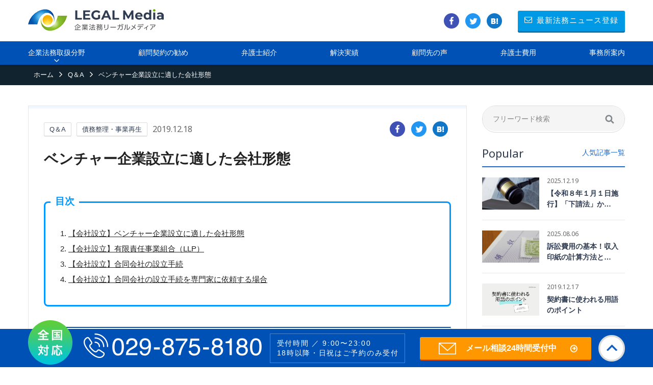

--- FILE ---
content_type: text/html; charset=UTF-8
request_url: https://houmu.nagasesogo.com/media/column/qa_6_3_37/
body_size: 23889
content:
<!DOCTYPE html>
<html lang="ja">
<head prefix="og: http://ogp.me/ns# fb: http://ogp.me/ns/fb# article: http://ogp.me/ns/article#">
   <!-- Google Tag Manager -->
<script>(function(w,d,s,l,i){w[l]=w[l]||[];w[l].push({'gtm.start':
new Date().getTime(),event:'gtm.js'});var f=d.getElementsByTagName(s)[0],
j=d.createElement(s),dl=l!='dataLayer'?'&l='+l:'';j.async=true;j.src=
'https://www.googletagmanager.com/gtm.js?id='+i+dl;f.parentNode.insertBefore(j,f);
})(window,document,'script','dataLayer','GTM-PK9J2KN');</script>
<!-- End Google Tag Manager -->
    <div class="wrapper" id="home">
    <meta charset="UTF-8">
    <!-- <meta name="description" content="企業法務リーガルメディア"> -->
    <meta name="viewport" content="width=device-width, maximum-scale=1.0, user-scalable=yes">
    <meta property="og:title" content="茨城の企業法務に強い弁護士｜長瀬総合法律事務所（茨城県弁護士会所属）">

    <meta property="og:site_name" content="企業法務リーガルメディア">
    <meta property="og:description" content="企業法務リーガルメディア">
    
    <link rel="stylesheet" href="https://houmu.nagasesogo.com/wp/wp-content/themes/nagase/css/media.css?ver=241023">
    <link rel="stylesheet" href="https://houmu.nagasesogo.com/wp/wp-content/themes/nagase/css/media_sp.css?ver=241018">
    <link rel="stylesheet" id="slick-css" href="https://houmu.nagasesogo.com/wp/wp-content/themes/nagase/js/media/slick/slick.css" type="text/css" media="all">
    <link rel="stylesheet" id="slick-theme-css" href="https://houmu.nagasesogo.com/wp/wp-content/themes/nagase/js/media/slick/slick-theme.css" type="text/css" media="all">
    <link href="https://fonts.googleapis.com/css?family=Noto+Sans:400,700" rel="stylesheet">

<meta name='robots' content='index, follow, max-image-preview:large, max-snippet:-1, max-video-preview:-1' />
<meta name="dlm-version" content="5.0.12"><script id="wpp-js" src="https://houmu.nagasesogo.com/wp/wp-content/plugins/wordpress-popular-posts/assets/js/wpp.min.js?ver=7.1.0" data-sampling="0" data-sampling-rate="100" data-api-url="https://houmu.nagasesogo.com/wp-json/wordpress-popular-posts" data-post-id="1539" data-token="4b92aee8bb" data-lang="0" data-debug="0" type="text/javascript"></script>

	<!-- This site is optimized with the Yoast SEO plugin v20.4 - https://yoast.com/wordpress/plugins/seo/ -->
	<title>ベンチャー企業設立に適した会社形態 | 企業経営をサポートする「企業法務メディア」</title>
	<link rel="canonical" href="https://houmu.nagasesogo.com/media/column/qa_6_3_37/" />
	<meta property="og:locale" content="ja_JP" />
	<meta property="og:type" content="article" />
	<meta property="og:title" content="ベンチャー企業設立に適した会社形態 | 企業経営をサポートする「企業法務メディア」" />
	<meta property="og:description" content="目次 【会社設立】ベンチャー企業設立に適した会社形態 【会社設立】有限責任事業組合（LLP） 【会社設立】合同会社の設立手続 【会社設立】合同会社の設立手続を専門家に依頼する場合 １　【会社設立】ベンチャー企業設立に適し…" />
	<meta property="og:url" content="https://houmu.nagasesogo.com/media/column/qa_6_3_37/" />
	<meta property="og:site_name" content="茨城の企業法務に強い弁護士｜長瀬総合法律事務所（茨城県弁護士会所属）" />
	<meta name="twitter:card" content="summary_large_image" />
	<meta name="twitter:site" content="@nagasesogo" />
	<script type="application/ld+json" class="yoast-schema-graph">{"@context":"https://schema.org","@graph":[{"@type":"WebPage","@id":"https://houmu.nagasesogo.com/media/column/qa_6_3_37/","url":"https://houmu.nagasesogo.com/media/column/qa_6_3_37/","name":"ベンチャー企業設立に適した会社形態 | 企業経営をサポートする「企業法務メディア」","isPartOf":{"@id":"https://houmu.nagasesogo.com/#website"},"datePublished":"2019-12-18T05:28:53+00:00","dateModified":"2019-12-18T05:28:53+00:00","breadcrumb":{"@id":"https://houmu.nagasesogo.com/media/column/qa_6_3_37/#breadcrumb"},"inLanguage":"ja","potentialAction":[{"@type":"ReadAction","target":["https://houmu.nagasesogo.com/media/column/qa_6_3_37/"]}]},{"@type":"BreadcrumbList","@id":"https://houmu.nagasesogo.com/media/column/qa_6_3_37/#breadcrumb","itemListElement":[{"@type":"ListItem","position":1,"name":"長瀬総合法律事務所 ホーム","item":"https://houmu.nagasesogo.com/"},{"@type":"ListItem","position":2,"name":"リーガルメディア","item":"https://houmu.nagasesogo.com/media/column/"},{"@type":"ListItem","position":3,"name":"ベンチャー企業設立に適した会社形態"}]},{"@type":"WebSite","@id":"https://houmu.nagasesogo.com/#website","url":"https://houmu.nagasesogo.com/","name":"茨城の企業法務に強い弁護士｜長瀬総合法律事務所（茨城県弁護士会所属）","description":"企業の法律相談は、企業法務に強い長瀬総合法律事務所にご相談を。経験豊富な弁護士が企業の経営をサポートいたします。初回相談無料。企業経営のお悩みから、従業員とのトラブル、債権回収、契約書等、企業の法務トラブルをトータルサポート。顧問弁護士で経営は変わる。","publisher":{"@id":"https://houmu.nagasesogo.com/#organization"},"potentialAction":[{"@type":"SearchAction","target":{"@type":"EntryPoint","urlTemplate":"https://houmu.nagasesogo.com/?s={search_term_string}"},"query-input":"required name=search_term_string"}],"inLanguage":"ja"},{"@type":"Organization","@id":"https://houmu.nagasesogo.com/#organization","name":"長瀬総合法律事務所","url":"https://houmu.nagasesogo.com/","logo":{"@type":"ImageObject","inLanguage":"ja","@id":"https://houmu.nagasesogo.com/#/schema/logo/image/","url":"https://houmu.nagasesogo.com/wp/wp-content/uploads/2018/12/logo-header_sp.png","contentUrl":"https://houmu.nagasesogo.com/wp/wp-content/uploads/2018/12/logo-header_sp.png","width":572,"height":58,"caption":"長瀬総合法律事務所"},"image":{"@id":"https://houmu.nagasesogo.com/#/schema/logo/image/"},"sameAs":["https://twitter.com/nagasesogo"]}]}</script>
	<!-- / Yoast SEO plugin. -->


<link rel='stylesheet' id='toc-screen-css' href='https://houmu.nagasesogo.com/wp/wp-content/plugins/table-of-contents-plus/screen.min.css?ver=2408' type='text/css' media='all' />
<link rel='stylesheet' id='ppress-frontend-css' href='https://houmu.nagasesogo.com/wp/wp-content/plugins/wp-user-avatar/assets/css/frontend.min.css?ver=4.15.14' type='text/css' media='all' />
<link rel='stylesheet' id='ppress-flatpickr-css' href='https://houmu.nagasesogo.com/wp/wp-content/plugins/wp-user-avatar/assets/flatpickr/flatpickr.min.css?ver=4.15.14' type='text/css' media='all' />
<link rel='stylesheet' id='ppress-select2-css' href='https://houmu.nagasesogo.com/wp/wp-content/plugins/wp-user-avatar/assets/select2/select2.min.css?ver=6.2.8' type='text/css' media='all' />
<link rel='stylesheet' id='wordpress-popular-posts-css-css' href='https://houmu.nagasesogo.com/wp/wp-content/plugins/wordpress-popular-posts/assets/css/wpp.css?ver=7.1.0' type='text/css' media='all' />
<script type='text/javascript' src='https://houmu.nagasesogo.com/wp/wp-includes/js/jquery/jquery.min.js?ver=3.6.4' id='jquery-core-js'></script>
<script type='text/javascript' src='https://houmu.nagasesogo.com/wp/wp-includes/js/jquery/jquery-migrate.min.js?ver=3.4.0' id='jquery-migrate-js'></script>
<script type='text/javascript' src='https://houmu.nagasesogo.com/wp/wp-content/plugins/wp-user-avatar/assets/flatpickr/flatpickr.min.js?ver=4.15.14' id='ppress-flatpickr-js'></script>
<script type='text/javascript' src='https://houmu.nagasesogo.com/wp/wp-content/plugins/wp-user-avatar/assets/select2/select2.min.js?ver=4.15.14' id='ppress-select2-js'></script>
<link rel="https://api.w.org/" href="https://houmu.nagasesogo.com/wp-json/" /><link rel="EditURI" type="application/rsd+xml" title="RSD" href="https://houmu.nagasesogo.com/wp/xmlrpc.php?rsd" />
<link rel="wlwmanifest" type="application/wlwmanifest+xml" href="https://houmu.nagasesogo.com/wp/wp-includes/wlwmanifest.xml" />
<meta name="generator" content="WordPress 6.2.8" />
<link rel='shortlink' href='https://houmu.nagasesogo.com/?p=1539' />
<link rel="alternate" type="application/json+oembed" href="https://houmu.nagasesogo.com/wp-json/oembed/1.0/embed?url=https%3A%2F%2Fhoumu.nagasesogo.com%2Fmedia%2Fcolumn%2Fqa_6_3_37%2F" />
<link rel="alternate" type="text/xml+oembed" href="https://houmu.nagasesogo.com/wp-json/oembed/1.0/embed?url=https%3A%2F%2Fhoumu.nagasesogo.com%2Fmedia%2Fcolumn%2Fqa_6_3_37%2F&#038;format=xml" />
            <style id="wpp-loading-animation-styles">@-webkit-keyframes bgslide{from{background-position-x:0}to{background-position-x:-200%}}@keyframes bgslide{from{background-position-x:0}to{background-position-x:-200%}}.wpp-widget-block-placeholder,.wpp-shortcode-placeholder{margin:0 auto;width:60px;height:3px;background:#dd3737;background:linear-gradient(90deg,#dd3737 0%,#571313 10%,#dd3737 100%);background-size:200% auto;border-radius:3px;-webkit-animation:bgslide 1s infinite linear;animation:bgslide 1s infinite linear}</style>
            <link rel="amphtml" href="https://houmu.nagasesogo.com/media/column/qa_6_3_37/?amp=1"><link rel="icon" href="https://houmu.nagasesogo.com/wp/wp-content/uploads/2018/11/favicon_2.png" sizes="32x32" />
<link rel="icon" href="https://houmu.nagasesogo.com/wp/wp-content/uploads/2018/11/favicon_2.png" sizes="192x192" />
<link rel="apple-touch-icon" href="https://houmu.nagasesogo.com/wp/wp-content/uploads/2018/11/favicon_2.png" />
<meta name="msapplication-TileImage" content="https://houmu.nagasesogo.com/wp/wp-content/uploads/2018/11/favicon_2.png" />
		<style type="text/css" id="wp-custom-css">
			/*書式のダウンロードboxの調整*/
.download-box{
	margin-left:5px;
	margin-right:5px;
	float:left;
}
.download-box-content h1{
	font-size:15px;
}
.download-button{
	font-size:13px;
}
.download-count{
	display:none;
}
.download-clear{
	clear:both
}
/*Q＆A：ボックス・ポイント説明青枠*/
.qa-point-box {
    position: relative;
    margin: 2em 0;
    padding: 1em 1em;
    border: solid 3px #0099ff;
    border-radius: 8px;
}
.qa-point-box .box-title {
    position: absolute;
    display: inline-block;
    top: -13px;
    left: 10px;
    padding: 0 9px;
    line-height: 1;
    font-size: 19px;
    background: #FFF;
    color: #0099ff;
    font-weight: bold;
}
.qa-point-box p {
    margin: 0; 
    padding: 0;
}
/*Q＆A：一覧などを囲む青いボックス*/
.qa-point-box2 {
    padding: 0.5em 1em;
    margin: 2em 0;
    color: #2c2c2f;
    background: #cde4ff;
}
.qa-point-box2 p {
    margin: 0; 
    padding: 0;
}
/*Q＆Aのフロー*/
.qa-point-list{
  list-style-type: none;
  padding:0;
  margin:0;
}
.qa-point-list li{
  position: relative;
  background: skyblue;
  padding: 1em;
  margin-bottom: 1em;
/*  text-align:center;*/
/*  color: fff;*/
}
.qa-point-list li:after{
  content: "";
  position: absolute;
  width: 0;
  height: 0;
  bottom: -10px;
  left: 0;
  border-style: solid;
  border-color: skyblue transparent transparent transparent;
	border-width: 20px 20px 0 20px;
  z-index: 1;
}
.qa-point-list li.is-current{
  background: skyblue;
	/*font-weight: bold;*/
}
.qa-point-list li.is-current:after{
  border-color: skyblue transparent transparent transparent;
}
/*顧問ページ：ボックス・全体（背景：青）*/
.ns-komon-outer{
  /*text-align: center;*/
}
.ns-komon-inner{
  width: 95%;
  margin: 0 auto;
  max-width: 800px;
	 background: #eef4f8;
  padding: 30px;
	border-radius: 5px;
}
/*顧問ページ：ボックス・全体（背景：白）*/
.ns-komon-inner2{
  width: 95%;
  margin: 0 auto;
  max-width: 800px;
	 background: #fff;
  padding: 30px;
	border-radius: 5px;
}
/*顧問ページ：ボックス・黒枠*/
.komon-box1{
  margin: 2em auto;
  padding: 1em;
  position: relative;
  border: 1px solid #555;
	 border-radius: 5px;
	 width: 100%;
	 max-width: 800px;
}
.komon-box1-title{
  position: absolute;
  top: -0.8em;
  left: 20px;
  font-weight: bold;
  font-size: 1.2em;
  background: #eef4f8;
  padding: 0 0.5em;
}
.komon-box1 p{
  margin: 0;
  padding: 0;
}
/*顧問ページ：ボックス・青枠*/
.komon-box{
	/*display:inline-block;*/
  margin: 1em 0;
  background-color: #eef4f8;
  border: 1px solid #0099ff;
  letter-spacing: .3px;
	border-radius: 5px;
	width: 100%;	
	max-width: 800px;
	box-shadow: 0 2px 4px rgba(0, 0, 0, 0.22);
}
.komon-box-title{
  color: #fff;
  font-weight: bold;
	 font-size: 1.2em;
  background-color: #0099ff;
  padding: 15px 6px;
  text-align: center;
}
.komon-box p{
  margin: 0;
  padding: 1em;
}
/*吹き出しボックス*/
.ns_fukidasi_box {
    position: relative;
    padding: 0.5em 0.7em;
    margin: 2em 0;
    background: #b0c4de;
			/*#e6f4ff;*/
    /*color: #5c98d4;*/
    font-weight: bold;
}
.ns_fukidasi_box:after {
    position: absolute;
    content: '';
    top: 100%;
    left: 30px;
    border: 15px solid transparent;
    border-top: 15px solid #b0c4de;
    width: 0;
    height: 0;
}
.ns_fukidasi_box p {
    margin: 0; 
    padding: 0;
}
/*コラム：ボックス・付箋*/
.column-box-fusen{
    padding: 0.5em 1em;
    margin: 1em 0;
    background: #f4f4f4;
    border-left: solid 6px #5bb7ae;
    box-shadow: 0px 2px 3px rgba(0, 0, 0, 0.33);
}
.column-box-fusen p {
    margin: 0; 
    padding: 0;
}
/*ブログカード */
.column-card {
overflow: hidden;
border:solid thin #a9a9a9;
border-radius: 3px;
margin-top: 2rem;
margin-bottom: 2rem;
margin-left: auto;
margin-right: auto;
position: relative;
background-color: #fff;
-webkit-box-shadow: 0 3px 7px -3px rgba(0, 0, 0, 0.3);
box-shadow: 0 3px 7px -3px rgba(0, 0, 0, 0.3);
transition: all 0.25s ease-in;
border-bottom: 5px solid transparent;
}
.column-card .photo {
height: 100px;
overflow: hidden;
}
.column-card:hover {
-webkit-transform: translateY(-5px);
transform: translateY(-5px);
border: none;
border-bottom: 5px solid #0099ff;
}
.column-card .details {
display: -webkit-box;
display: -ms-flexbox;
display: flex;
padding: 1em 1em 0 1em;
font-size: 0.8em;
}
.column-card .date {
-webkit-box-flex: 1;
-ms-flex: 1;
flex: 1;
text-align: right;
}
.column-card .category {
-webkit-box-flex: 2;
-ms-flex: 2;
flex: 2;
}
.column-card .category p {
font-size: 0.8em;
padding: 3px 8px;
cursor: pointer;
width: 14em;
margin: 0;
border-radius: 10px;
background: #0099ff;
text-align: center;
color: #ffffff;
}
.column-card .description {
padding: 0 1em;
}
.column-card .description h6 {
font-size: 1.4em;
margin: 0;
margin-bottom: 0.5em;
}
.column-card .description .text p {
margin: 0;
}
.column-card .description a {
float: right;
margin-bottom: 10px;
text-decoration: none;
color: #0099ff;
}
/*.column-card .description a:after {
font-family: FontAwesome;
margin-left: -10px;
content: '\f061';
-webkit-transition: all 0.3s ease;
transition: all 0.3s ease;
vertical-align: middle;
opacity: 0;
}*/
/*.column-card .description a:hover:after {
margin-left: 5px;
opacity: 1;
}*/
column-card-title {
font-size: 1.4em;
margin: 0;
margin-bottom: 0.5em;
}
/*お問い合わせページ：青枠21.1.18*/
.ns-contact-box{
	margin: 0 auto;
	 /*margin: 1em 0;*/
  background-color: #eef4f8;
  border: 1px solid #0099ff;
  letter-spacing: .3px;
	border-radius: 5px;
	width: 100%;	
	max-width: 800px;
	box-shadow: 0 2px 4px rgba(0, 0, 0, 0.22);
}
.ns-contact-box-title{
  color: #fff;
  font-weight: bold;
	 /*font-size: 1.5em;*/
  background-color: #0099ff;
  padding: 15px 1px;
  text-align: center;
}
.ns-contact-box p{
  margin: 0;
  padding: 1em;
}
/*ボックス・黒枠*/
.ns-point-box-black{
  position: relative;
  margin: 2em 0;
  padding: 1em 1em ;
  border: 1px solid #555;
	 border-radius: 5px;
	 width: 100%;
	 max-width: 800px;
}
.ns-point-box-black-title{
	position: absolute;
	top: -0.8em;
	left: 20px;
	font-weight: bold;
	font-size: 1.2em;
	background: #FFF;
	padding: 0 0.5em;
}
.ns-point-box-black p{
	margin: 1em auto;
	padding: 0;
}
/*ボックス・青枠*/
.ns-point-box-blue {
    position: relative;
    margin: 2em 0;
    padding: 1em 1em;
    border: solid 3px #0099ff;
    border-radius: 8px;
}
.ns-point-box-blue .box-title {
    position: absolute;
    display: inline-block;
    top: -13px;
    left: 10px;
    padding: 0 9px;
    line-height: 1;
    font-size: 19px;
    background: #FFF;
    color: #0099ff;
    font-weight: bold;
}
.ns-point-box-blue p {
    margin: 0; 
    padding: 0;
}
/*カルーセルスライダー*/
* {
  box-sizing: border-box;
}

.slider2 {
  width: 100%;
  text-align: center;
  overflow: hidden;
  margin: 30px 0;
}

.slides2 {
  display: flex;
  
  overflow-x: auto;
  scroll-snap-type: x mandatory;
  
  
  
  scroll-behavior: smooth;
  -webkit-overflow-scrolling: touch;
  
  /*
  scroll-snap-points-x: repeat(300px);
  scroll-snap-type: mandatory;
  */
}
.slides2::-webkit-scrollbar {
  width: 10px;
  height: 10px;
}
.slides2::-webkit-scrollbar-thumb {
  background: black;
  border-radius: 10px;
}
.slides2::-webkit-scrollbar-track {
  background: transparent;
}
.slides2 > div {
  scroll-snap-align: start;
  flex-shrink: 0;
  width: 100%;
  /*height: 300px;*/
  margin-right: 50px;
  border-radius: 10px;
  background: #eee;
  transform-origin: center center;
  transform: scale(1);
  transition: transform 0.5s;
  position: relative;
  
  display: flex;
  justify-content: center;
  align-items: center;
  font-size: 100px;
}
.slides2 > div:target {
/*   transform: scale(0.8); */
}
.author-info2 {
  background: rgba(0, 0, 0, 0.75);
  color: white;
  padding: 0.75rem;
  text-align: center;
  position: absolute;
  bottom: 0;
  left: 0;
  width: 100%;
  margin: 0;
}
.author-info2 a {
  color: white;
}
img2 {
  object-fit: cover;
  position: absolute;
  top: 0;
  left: 0;
  width: 100%;
  height: 100%;
}

.slider2 > a {
  display:none;
  width: 1.5rem;
  height: 1.5rem;
  background: white;
  text-decoration: none;
  align-items: center;
  justify-content: center;
  border-radius: 50%;
  margin: 0 0 0.5rem 0;
  position: relative;
}
.slider2 > a:active {
  top: 1px;
}
.slider2 > a:focus {
  background: #000;
}

/* Don't need button navigation */
@supports (scroll-snap-type) {
  .slider2 > a {
    display: none;
  }
}		</style>
		
</head>
<body data-rsssl=1>
    <!-- Google Tag Manager (noscript) -->
<noscript><iframe src="https://www.googletagmanager.com/ns.html?id=GTM-PK9J2KN"
height="0" width="0" style="display:none;visibility:hidden"></iframe></noscript>
<!-- End Google Tag Manager (noscript) -->
    <div class="wrapper" id="home">


    <div class="wrapper page" id="single">

<header id="header">
    <div id="header-top">
        <div class="inner flex nowrap item-center">

            <div class="header-top-left">
                                <p class="header-logo">
                    <a href="https://houmu.nagasesogo.com/media/"><img src="https://houmu.nagasesogo.com/wp/wp-content/themes/nagase/img/media/common/logo-header.png" width="266" height="44" alt="企業法務リーガルメディア"></a>
                </p>
                            </div><!-- /header-top-left -->


			<div class="header-top-right">
				<!-- /share-list/ -->
<ul class="share-list flex nowrap">
	<!-- Facebook -->
    <li><a href="http://www.facebook.com/share.php?u=https://houmu.nagasesogo.com/media/" onclick="window.open(encodeURI(decodeURI(this.href)), 'FBwindow', 'width=554, height=470, menubar=no, toolbar=no, scrollbars=yes'); return false;" rel="nofollow"><i class="head-fb pc"></i><i class="head-fb-sp sp"></i></a></li>

    <!-- Twitter -->
    <li><a href="https://twitter.com/share?url=https://houmu.nagasesogo.com/media/&text=企業法務リーガルメディア"><i class="head-tw pc"></i><i class="head-tw-sp sp"></i></a></li>

    <!-- はてなブックマーク -->
    <li><a href="http://b.hatena.ne.jp/add?mode=confirm&url=https://houmu.nagasesogo.com/media/&title=企業法務リーガルメディア" target="_blank" rel="nofollow"><i class="head-hatena pc"></i><i class="head-hatena-sp sp"></i></a></li>

</ul>
<!-- /share-list/ -->
				<div class="head-mag-btn">
					<a href="https://houmu.nagasesogo.com/media/mag/"><span class="icon icon-envelope-o"></span>最新法務ニュース登録</a>
				</div>
			</div><!-- /header-top-right -->


            <div class="overlay"></div>

            <div id="sp-btn" class="en">
                <a href="" id="sp-btn-a">
                    <span></span>
                    <span></span>
                    <span></span>
                </a>
            </div>


        </div><!-- /inner -->
    </div><!-- /header-top -->

<div id="g-nav">


<div id="header-cat">
<div class="inner">
    <nav class="media-nav" role="navigation" itemscope="itemscope" itemtype="http://scheme.org/SiteNavigationElement">
        <h2 class="media-nav__title">MENU</h2>
        <ul class="media-nav__list">
            <li class="media-nav__item _category">
                <span id="MediaCategoryAccordion">企業法務取扱分野</span>
                <div class="media-category">
                    <div class="inner">
                        <ul class="media-category__list">
                            <li><a href="https://houmu.nagasesogo.com/media/">企業法務記事一覧</a></li>
                            	<li class="cat-item cat-item-77"><a href="https://houmu.nagasesogo.com/media_cat/qna/">Q＆A</a>
</li>
	<li class="cat-item cat-item-530"><a href="https://houmu.nagasesogo.com/media_cat/tool/">便利ツール</a>
</li>
	<li class="cat-item cat-item-517"><a href="https://houmu.nagasesogo.com/media_cat/%e5%8a%b4%e5%83%8d%e7%81%bd%e5%ae%b3/">労働災害</a>
</li>
	<li class="cat-item cat-item-278"><a href="https://houmu.nagasesogo.com/media_cat/ns-channel/">動画</a>
</li>
	<li class="cat-item cat-item-510"><a href="https://houmu.nagasesogo.com/media_cat/%e5%af%ba%e9%99%a2%e6%b3%95%e5%8b%99/">寺院法務</a>
</li>
	<li class="cat-item cat-item-355"><a href="https://houmu.nagasesogo.com/media_cat/construction/">建設業</a>
</li>
	<li class="cat-item cat-item-484"><a href="https://houmu.nagasesogo.com/media_cat/up-info/">更新情報</a>
</li>
	<li class="cat-item cat-item-487"><a href="https://houmu.nagasesogo.com/media_cat/%e7%be%8e%e5%ae%b9%e6%a5%ad/">美容業</a>
</li>
	<li class="cat-item cat-item-509"><a href="https://houmu.nagasesogo.com/media_cat/%e8%a3%81%e5%88%a4%e5%ae%9f%e5%8b%99/">裁判実務</a>
</li>
	<li class="cat-item cat-item-503"><a href="https://houmu.nagasesogo.com/media_cat/%e8%a7%a3%e6%b1%ba%e4%ba%8b%e4%be%8b/">解決事例</a>
</li>
	<li class="cat-item cat-item-486"><a href="https://houmu.nagasesogo.com/media_cat/notice/">お知らせ</a>
</li>
	<li class="cat-item cat-item-268"><a href="https://houmu.nagasesogo.com/media_cat/unso/">運送業</a>
</li>
	<li class="cat-item cat-item-7"><a href="https://houmu.nagasesogo.com/media_cat/column1/">人事労務・労務管理</a>
</li>
	<li class="cat-item cat-item-108"><a href="https://houmu.nagasesogo.com/media_cat/column2/">契約管理</a>
</li>
	<li class="cat-item cat-item-76"><a href="https://houmu.nagasesogo.com/media_cat/format/">書式</a>
</li>
	<li class="cat-item cat-item-109"><a href="https://houmu.nagasesogo.com/media_cat/column3/">債権管理</a>
</li>
	<li class="cat-item cat-item-119"><a href="https://houmu.nagasesogo.com/media_cat/column4/">会社管理(株主/機関/その他)</a>
</li>
	<li class="cat-item cat-item-112"><a href="https://houmu.nagasesogo.com/media_cat/column5/">債務整理・事業再生</a>
</li>
	<li class="cat-item cat-item-110"><a href="https://houmu.nagasesogo.com/media_cat/column6/">情報管理</a>
</li>
	<li class="cat-item cat-item-113"><a href="https://houmu.nagasesogo.com/media_cat/column7/">M&amp;A</a>
</li>
	<li class="cat-item cat-item-60"><a href="https://houmu.nagasesogo.com/media_cat/column8/">危機管理・クレーム対応</a>
</li>
	<li class="cat-item cat-item-58"><a href="https://houmu.nagasesogo.com/media_cat/column9/">知的財産管理</a>
</li>
	<li class="cat-item cat-item-107"><a href="https://houmu.nagasesogo.com/media_cat/column10/">コンプライアンス</a>
</li>
	<li class="cat-item cat-item-63"><a href="https://houmu.nagasesogo.com/media_cat/column11/">不動産関連</a>
</li>
	<li class="cat-item cat-item-118"><a href="https://houmu.nagasesogo.com/media_cat/column12/">新型ｺﾛﾅｳｨﾙｽ感染症対応</a>
</li>
	<li class="cat-item cat-item-152"><a href="https://houmu.nagasesogo.com/media_cat/precedent/">重要判例解説</a>
</li>
	<li class="cat-item cat-item-114"><a href="https://houmu.nagasesogo.com/media_cat/book/">書籍</a>
</li>
	<li class="cat-item cat-item-137"><a href="https://houmu.nagasesogo.com/media_cat/seminar/">セミナー</a>
</li>
                        </ul>
                    </div>
                </div>
            </li>
            <li class="media-nav__item"><a href="https://houmu.nagasesogo.com/komon/">顧問契約の勧め</a></li>
            <li class="media-nav__item"><a href="https://houmu.nagasesogo.com/Lawyer/">弁護士紹介</a></li>
            <li class="media-nav__item"><a href="https://houmu.nagasesogo.com/result/">解決実績</a></li>
            <li class="media-nav__item"><a href="https://houmu.nagasesogo.com/voice/">顧問先の声</a></li>
            <li class="media-nav__item"><a href="https://houmu.nagasesogo.com/fee/">弁護士費用</a></li>
            <li class="media-nav__item"><a href="https://houmu.nagasesogo.com/office/">事務所案内</a></li>
        </ul>
    </nav>
</div><!-- /inner -->
</div><!-- /header-cat -->



</div><!-- /g-nav -->

</header><!-- /.header -->
		<div id="container">
			<div id="contents">

            <div class="breadcrumbs-wrap">
                <ul id="breadcrumbs" class="inner">
                    <li itemscope itemtype="http://data-vocabulary.org/Breadcrumb"><a href="https://houmu.nagasesogo.com/media/" itemprop="url">
                    <span itemprop="title">ホーム</span></a></li><span class="icon icon-angle-right"></span>
                    <li itemscope itemtype="http://data-vocabulary.org/Breadcrumb"><a href="https://houmu.nagasesogo.com/media_cat/qna/" itemprop="url">
                    <span itemprop="title">Q＆A</span></a></li>
                    <span class="icon icon-angle-right"></span>
                    <li>ベンチャー企業設立に適した会社形態</li>
                </ul>
            </div>


<div class="main-wrap">
    <div class="inner">
        <main class="main-cont">

            <article class="main-art">
                <header class="post-header">
                    <div class="post-meta">
                      <div class="post-attr">
                          <ul class="post-categories"><li><a href="https://houmu.nagasesogo.com/media_cat/qna/" rel="tag">Q＆A</a></li><li><a href="https://houmu.nagasesogo.com/media_cat/column5/" rel="tag">債務整理・事業再生</a></li></ul>                                                    <p class="date updated en">2019.12.18</p>

                          <!-- /share-list/ -->
<ul class="share-list flex nowrap">
    <!-- Facebook -->
    <li><a href="http://www.facebook.com/share.php?u=https://houmu.nagasesogo.com/media/column/qa_6_3_37/" onclick="window.open(encodeURI(decodeURI(this.href)), 'FBwindow', 'width=554, height=470, menubar=no, toolbar=no, scrollbars=yes'); return false;" rel="nofollow"><i class="head-fb pc"></i><i class="head-fb-sp sp"></i></a></li>

    <!-- Twitter -->
    <li><a href="https://twitter.com/share?url=https://houmu.nagasesogo.com/media/column/qa_6_3_37/&text=ベンチャー企業設立に適した会社形態"><i class="head-tw pc"></i><i class="head-tw-sp sp"></i></a></li>

    <!-- はてなブックマーク -->
    <li><a href="http://b.hatena.ne.jp/add?mode=confirm&url=https://houmu.nagasesogo.com/media/column/qa_6_3_37/&title=ベンチャー企業設立に適した会社形態" target="_blank" rel="nofollow"><i class="head-hatena pc"></i><i class="head-hatena-sp sp"></i></a></li>

</ul>
<!-- /share-list/ -->                      </div><!-- /post-attr -->

                      <h1 class="post-h1">ベンチャー企業設立に適した会社形態</h1>
                    </div><!-- /post-meta -->

                      <div class="post-thumbnail">
                                                </div><!-- /post-thumbnail -->
                </header><!-- /post-header -->

                <section class="post-content">
                    <div class="qa-point-box"><span class="box-title">目次</span></p>
<ol>
<li><a href="#qa_6_3_37_1"><span style="text-decoration: underline;">【会社設立】ベンチャー企業設立に適した会社形態</span></a></li>
<li><a href="#qa_6_3_37_2"><span style="text-decoration: underline;">【会社設立】有限責任事業組合（LLP）</span></a></li>
<li><a href="#qa_6_3_37_3"><span style="text-decoration: underline;">【会社設立】合同会社の設立手続</span></a></li>
<li><a href="#qa_6_3_37_4"><span style="text-decoration: underline;">【会社設立】合同会社の設立手続を専門家に依頼する場合</span></a></li>
</ol>
</div>
<h2><a id="qa_6_3_37_1"></a>１　【会社設立】ベンチャー企業設立に適した会社形態</h2>
<h4>【質問】</h4>
<p>新たに友人とともに新規ビジネスを始めようと思い、会社の設立を検討しています。</p>
<p>もっとも、ベンチャービジネスを起業するにあたり、どのような会社形態を採用するのが適しているのか、見当がつきません。ベンチャー企業に適した会社形態と、そのポイントを教えてください。</p>
<h4>【回答】</h4>
<p>ベンチャー企業設立に際しては、株式会社形態を採用するケースが一般的ですが、合同会社形態を採用するケースも少なくありません。</p>
<p>株式会社に比べると、社会的知名度に劣るといったデメリットがありますが、合同会社の方が設立時のコストが低額であり、機関設計も自由で決算公告も不要であるなど、設立に際しての負担は軽微であるといった小さくないメリットもあるため、「小さく始めて大きくする」など、スモールビジネスとして運営していく観点からは最適な会社形態といえます。</p>
<h4>【解説】</h4>
<h5>ベンチャー企業の設立と会社形態</h5>
<p>ベンチャー企業等、小規模な事業をスタートする場合、最初期段階では少人数でスタートせざるを得ず、また資金に余裕がないため、<u>できる限り設立コストを抑えつつ、柔軟な機関設計を採用できることが重要</u>となります。</p>
<p>また、仮にビジネスが失敗に終わったとしても、出資者が出資の範囲を超えて無限に責任を追及されることがないよう、<u>出資の範囲でしか責任を負わない（＝有限責任）ことが担保されている必要</u>があります。</p>
<p>以上の観点から、ベンチャー企業設立に際しては、有限責任であることが担保されている<u>株式会社形態及び合同会社形態のいずれか</u>が採用されることが一般的です。</p>
<h5>株式会社のメリット・デメリット</h5>
<p>株式会社は、有限責任の範囲内で出資した出資者等によって構成される会社形態であり、<u>会社の所有者（出資者＝株主）と経営者（取締役＝社長）は分離していることが特徴の一つ</u>です。もっとも、ベンチャーで採用される株式会社では、株主と取締役が同一人物になっていることがほとんどです。</p>
<p>株式会社は、<u>社会的認知度が高く</u>、間接有限責任であるというメリットがある一方、<u>合同会社に比べると設立時に要する登録免許税が高い</u>、<u>機関設計が緩和されたとはいえ会社法上の制約を受ける</u>、<u>役員の任期が決められており定期的に改選が必要になる</u>、<u>決算公告が必要になる</u>といったデメリットがあります。</p>
<p>平成２６年度に新たに設立された会社のうち、株式会社形態を採用した会社は約８万６０００件であり、合同会社形態を採用した会社が約２万件であることからすると、設立時のコスト負担や機関設計上の負担があるものの、<u>依然として株式会社形態を採用するケースが主流</u>といえます。</p>
<h5>【スタートアップと株式会社形態のメリット・デメリット】</h5>
<div class="qa-point-box2">
<p><strong>メリット</strong></p>
<ul>
<li>株主（出資者）全員が出資の範囲内でしか責任を負わない（間接有限責任）</li>
<li>社会的知名度が高い</li>
<li>一人でも設立が可能</li>
</ul>
<p><strong>デメリット</strong></p>
<ul>
<li>会社設立時のコストが合同会社より高い（約２６万円）</li>
<li>株主総会、１名以上の取締役が必要</li>
<li>毎年の決算公告が必要（情報開示義務及び開示コスト負担）</li>
<li>役員の任期があり、改選が必要</li>
</ul>
</div>
<h5>合同会社のメリット・デメリット</h5>
<p>合同会社は、会社法で新たに設立が認められた持分会社の一形態であり、社員は前任、有限責任社員で構成され、社員の責任範囲は出資額に限定されます。</p>
<p>また、定款に定めれば出資金の比率に関係なく利益の分配比率が自由に決められるため、出資比率が小さくても会社への貢献度合いが高かった社員に出資比率以上の利益を配当することが可能です。</p>
<p>このように、合同会社は、設立時のコストが低額で済み、また、運営に際しても機関設計が自由で役員の改選も義務づけられておらず、決算公告も不要である等、融通が利くため、スモールビジネスとして運営していく観点からは最適な会社形態ということができます。</p>
<p>一方で、合同会社にもApple Japanのような大規模な会社もありますが、株式会社に比べて社会的知名度が低い、という大きなデメリットがあります。</p>
<p>ただし、合同会社から株式会社へ会社形態を変更することが可能ですので、まずは合同会社で小さく軽くスタートし、事業が軌道に乗ったら株式会社へ移行するという選択は可能です。</p>
<h5>【スタートアップと合同会社形態のメリット・デメリット】</h5>
<div class="qa-point-box2">
<p><strong>メリット</strong></p>
<ul>
<li>社員（出資者）全員が出資の範囲内でしか責任を負わない（間接有限責任）</li>
<li><span style="text-decoration: underline;">会社設立時のコストが低い</span>（約１０万円〜１２万円）</li>
<li>一人でも設立可能</li>
<li>株主総会や取締役も不要で、会社の内部設計が自由</li>
<li>決算公告が不要</li>
<li>役員の任期がない</li>
</ul>
<p><strong>デメリット</strong></p>
<ul>
<li><span style="text-decoration: underline;">社会的知名度が低い</span></li>
<li>社員同士での意見対立が生じた場合、会社としての意思決定がストップするおそれ</li>
<li>出資額に関係なく利益分配分ができるため、利益配分について不満が出た場合、社内対立が生じやすい</li>
</ul>
</div>
<h5>株式会社と合同会社の比較</h5>
<p>以上を整理師、株式会社形態と合同会社形態のポイントを比較すると以下のとおりです。</p>
<table style="border-collapse: collapse; width: 100%;">
<tbody>
<tr>
<th style="width: 33.3333%;">&nbsp;</th>
<th style="width: 33.3333%;">株式会社（譲渡制限会社を前提）</th>
<th style="width: 33.3333%;">合同会社</th>
</tr>
<tr>
<td style="width: 33.3333%;">法人格の有無</td>
<td style="width: 33.3333%;">あり</td>
<td style="width: 33.3333%;">あり</td>
</tr>
<tr>
<td style="width: 33.3333%;">出資者の人数</td>
<td style="width: 33.3333%;">１名以上</td>
<td style="width: 33.3333%;">１名以上</td>
</tr>
<tr>
<td style="width: 33.3333%;">出資者の責任</td>
<td style="width: 33.3333%;">間接有限責任</td>
<td style="width: 33.3333%;">間接有限責任</td>
</tr>
<tr>
<td style="width: 33.3333%;">設立コスト</td>
<td style="width: 33.3333%;">高い<br />
約２６万円</td>
<td style="width: 33.3333%;">低い<br />
約１０万円〜１２万円</td>
</tr>
<tr>
<td style="width: 33.3333%;">機関設計</td>
<td style="width: 33.3333%;">株主総会及び取締役１名以上が必要</td>
<td style="width: 33.3333%;">制約なし</td>
</tr>
<tr>
<td style="width: 33.3333%;">役員の任期</td>
<td style="width: 33.3333%;">あり<br />
改選が必要</td>
<td style="width: 33.3333%;">なし<br />
改選不要</td>
</tr>
<tr>
<td style="width: 33.3333%;">決算公告</td>
<td style="width: 33.3333%;">必要</td>
<td style="width: 33.3333%;">不要</td>
</tr>
<tr>
<td style="width: 33.3333%;">利益配分</td>
<td style="width: 33.3333%;">株式数に応じて配分</td>
<td style="width: 33.3333%;">定款で自由に定められる</td>
</tr>
<tr>
<td style="width: 33.3333%;">社会的知名度</td>
<td style="width: 33.3333%;">高い</td>
<td style="width: 33.3333%;">低い</td>
</tr>
</tbody>
</table>
<h2><a id="qa_6_3_37_2"></a>２　【会社設立】有限責任事業組合（LLP）</h2>
<h4>【質問】</h4>
<p>新たに友人とともに新規ビジネスを始めようと思い、会社の設立を検討しています。</p>
<p>当初は設立コストが安くて内部組織の設計も自由な合同会社形態を選択しようと考えていましたが、知人から「有限責任事業組合、いわゆるLLPも起業に向いている」といわれました。</p>
<p>有限責任事業組合について、概要を教えてください。</p>
<h4>【回答】</h4>
<p>有限責任事業組合は、合同会社と同様に出資者が有限責任しか負わず、会社組織も自由に設計できる組織形態ですが、合同会社と異なり法人格がありません。</p>
<p>そのため、法人と構成員に対して二重に課税されることがないという大きなメリットがありますが、一方で法人格がないため、事業の途中で株式会社へ組織変更することができないというデメリットもあります。</p>
<h4>【解説】</h4>
<h5>有限責任事業組合（LLP）</h5>
<p>有限責任事業組合（LLP: Limited Liability Partnership）は、合同会社と同様に<u>有限責任</u>と<u>自由な内部自治</u>を両立した組織形態であり、会社法上の会社ではなく、民法上の組合です。</p>
<p>合同会社との最大の違いは、法人格の有無にあります。合同会社には法人格がありますが、<u>LLP</u><u>には法人格がありません</u>。</p>
<p>また、法人格の差異に起因して、課税関係も異なります。法人格のある合同会社はまず法人として課税され、さらに構成員にも所得税がかかることになりますが、<u>LLP</u><u>は法人格がないため、法人税がかからず構成員へ直接課税される「パス・スルー課税」が適用されます</u>。パス・スルー課税によれば、法人税が課税されず、出資者に直接課税されることから、<u>LLP</u><u>で生じた損益配分と、組合員自身が別の事業で生じた損益と損益通算できるため、全体の課税対象額を圧縮することが可能</u>です。たとえば、合同会社Xの代表社員AがB氏とLLPを設立し、当該LLPが決算で赤字を出した場合、当該LLPの損失分と合同会社XからA氏が受け取っている役員報酬から控除されている税金と通算できるため、結果的にA氏が支払う税金が減少することとなります。</p>
<p>さらに、合同会社は法人格があるので、途中で株式会社に組織変更することができますが、<u>LLP</u><u>の場合は株式会社への組織変更ができません</u>。</p>
<h5>株式会社、合同会社、有限責任事業組合の比較</h5>
<p>株式会社、合同会社、LLPの相違点を比較すると次の表のようになります。</p>
<table style="border-collapse: collapse; width: 100%;">
<tbody>
<tr>
<th style="width: 25%;">&nbsp;</th>
<th style="width: 25%;">株式会社（譲渡制限会社を前提）</th>
<th style="width: 25%;">合同会社</th>
<th style="width: 25%;">有限責任事業組合</th>
</tr>
<tr>
<td style="width: 25%;">法人格の有無</td>
<td style="width: 25%;">あり</td>
<td style="width: 25%;">あり</td>
<td style="width: 25%;">なし</td>
</tr>
<tr>
<td style="width: 25%;">出資者の人数</td>
<td style="width: 25%;">１名以上</td>
<td style="width: 25%;">１名以上</td>
<td style="width: 25%;">２名以上</td>
</tr>
<tr>
<td style="width: 25%;">出資者の責任</td>
<td style="width: 25%;">間接有限責任</td>
<td style="width: 25%;">間接有限責任</td>
<td style="width: 25%;">間接有限責任</td>
</tr>
<tr>
<td style="width: 25%;">出資金</td>
<td style="width: 25%;">１円以上</td>
<td style="width: 25%;">１円以上</td>
<td style="width: 25%;">２円以上</td>
</tr>
<tr>
<td style="width: 25%;">機関設計</td>
<td style="width: 25%;"><u>株主総会及び取締役１名以上が必要</u></td>
<td style="width: 25%;">制約なし</td>
<td style="width: 25%;">制約なし</td>
</tr>
<tr>
<td style="width: 25%;">課税</td>
<td style="width: 25%;">法人課税（法人と社員に対する二重課税）</td>
<td style="width: 25%;">法人課税</td>
<td style="width: 25%;"><u>パス・スルー課税</u>（構成員に課税）</td>
</tr>
<tr>
<td style="width: 25%;">決算公告</td>
<td style="width: 25%;"><u>必要</u></td>
<td style="width: 25%;">不要</td>
<td style="width: 25%;">不要</td>
</tr>
<tr>
<td style="width: 25%;">利益配分</td>
<td style="width: 25%;">株式数に応じて配分</td>
<td style="width: 25%;">定款で自由に定められる</td>
<td style="width: 25%;">組合契約で自由に定められる</td>
</tr>
<tr>
<td style="width: 25%;">株式会社への組織変更</td>
<td style="width: 25%;">−</td>
<td style="width: 25%;">可</td>
<td style="width: 25%;"><u>不可</u></td>
</tr>
<tr>
<td style="width: 25%;">社会的知名度</td>
<td style="width: 25%;"><u>高い</u></td>
<td style="width: 25%;">低い</td>
<td style="width: 25%;">低い</td>
</tr>
</tbody>
</table>
<h2><a id="qa_6_3_37_3"></a>３　【会社設立】合同会社の設立手続</h2>
<h4>【質問】</h4>
<p>新たに友人とともに新規ビジネスを始めようと思い、会社の設立を検討しています。</p>
<p>設立コストが安く、株主総会のような内部組織の設置の必要もない合同会社形態を選択しようと思いますが、合同会社を設立する場合の手続の流れについて教えてください。</p>
<h4>【解説】</h4>
<h5>合同会社設立の流れ</h5>
<p>合同会社を設立する場合、会社法上、その<u>社員になろうとする者が定款を作成</u>し、その全員がこれに<u>署名し、又は記名押印</u>することが必要となります（会社法５７５条１項）。</p>
<p>そして、社員になろうとする者は、定款の作成後、<u>合同会社の設立の登記をするときまでに、その出資金銭の全額又は現物資産全部を払い込む</u>必要があります。</p>
<p>その後、合同会社は、<u>その本店の所在地において設立の登記</u>をすることによって成立します（会社法５７９条）。したがって、会社法上、合同会社設立に当たり、以下の手続が必要となります。</p>
<h5>【会社法上必要な手続】</h5>
<div class="qa-point-box2">
<ol>
<li>定款の作成</li>
<li>定款への署名又は記名押印</li>
<li>出資金の払込み</li>
<li>設立登記申請</li>
</ol>
</div>
<p>もっとも、実際には、事前に定款に規定すべき事項を決定したり、法人の実印を作成したりといった事前準備手続や、合同会社設立後の税務署等への各種届出も必要となります。</p>
<p>以下、こうした会社法以外で必要となる手続も含めた、合同会社設立までの具体的な手続の内容について説明していきます。</p>
<h4>具体的な手続</h4>
<h5>事前準備</h5>
<p>まず、定款の作成等の具体的な設立手続に入る前に、会社としての基本的な設立項目を決めておくと、その後の設立手続がスムーズとなります。事前準備段階で決めておくべき、また、用意しておくべき主な書類等は以下のとおりです。</p>
<h5>【あらかじめ決定しておくべき事項】</h5>
<div class="qa-point-box2">
<ol>
<li><strong>商号</strong><br />
「合同会社」という文言を必ず盛り込む必要があります。また、本店所在地として予定している場所に同じ商号の会社が既に設立されていないか、管轄の法務局で商号調査を行う必要があります。</li>
<li><strong>事業目的</strong><br />
定款に記載します。</li>
<li><strong>本店所在地</strong><br />
定款作成や登記申請の際に必要となります。</li>
<li><strong>資本金の額</strong><br />
１円以上であれば法律上問題はありませんが、実務上は１０万円〜３００万円程度で設定されるケースが多いと思われます。</li>
<li><strong>社員の決定</strong><br />
社員＝出資者であり、１人でも構いません。定款に氏名・住所が記載されます。誰が代表社員になるかも、あらかじめ決定しておきましょう。</li>
<li><strong>事業年度の決定</strong><br />
会社の決算月を決定します。</li>
</ol>
</div>
<h5>【あらかじめ用意しておくべき書類等】</h5>
<div class="qa-point-box2">
<ol>
<li><strong>法人実印</strong><br />
設立書類の押印に必要となるため、あらかじめ作成しておく必要があります。</li>
<li><strong>印鑑証明書の取得</strong><br />
法務局で登記を行う際に必要となるため、あらかじめ取得しておく必要があります。</li>
<li><strong>設立費用の用意</strong><br />
ご自分で設立する場合、<u>合計で１０万２０００円ほど</u>必要となります。これに対して、<u>司法書士等の専門家に依頼した場合、電子定款を利用することによって印紙代４万円を節約することが可能</u>となるため、司法書士等への報酬を含めた<u>実際の費用負担はご自分で設立する場合と大差ない</u>ことが多いと思われます。</li>
</ol>
</div>
<h5>定款の作成</h5>
<p>定款には、(i)<u>記載しないと定款自体が無効となる絶対的記載事項</u>と、(ii)<u>記載しなくても問題はないものの、定款に記載すれば有効な規定として効力を持つことになる相対的記載事項</u>の２種類があります。</p>
<div class="qa-point-box2">
<p>【絶対的記載事項】</p>
<ul>
<li>目的</li>
<li>商号</li>
<li>本店所在地</li>
<li>社員の氏名又は名称及び住所</li>
<li>社員が有限責任である旨</li>
<li>社員の出資の目的及びその価額又は評価の基準</li>
</ul>
<p>【相対的記載事項】</p>
<ul>
<li>会社の内部関係に関する事項であって、組合に関する民法の規定を適用しない旨の定め</li>
<li>会社の存続期間の定め</li>
<li>業務執行社員の定め</li>
<li>会社を代表する者の定め</li>
<li>損益分配の定め</li>
<li>社員の退社の定め</li>
<li>会社の解散原因となる事由の定め</li>
<li>死亡、合併時の承継人が社員となる定め</li>
<li>解散の場合における会社財産の処分方法</li>
</ul>
</div>
<p><u>最低限、絶対的記載事項については漏れなく記載する必要があります</u>ので、この点は慎重に確認する必要があります。</p>
<p>なお、定款を<u>紙ではなく電子定款で作成すれば、印紙代４万円を節約することが可能</u>となります。ただし、電子定款を作成するためには専用の電子機器・ソフトウエアが必要となるため、司法書士等の専門家に依頼しない限り、<u>実際には電子定款をご自分で作成することは困難</u>かと思います。</p>
<h5>資本金の払込み</h5>
<p>定款作成後、社員になろうとする者は設立登記申請時までに定款記載の出資に係る金銭の全額を払い込み、その払込証明書を作成する必要があります。</p>
<p>具体的には、「<u>資本金を振り込んだ通帳のコピー</u>」で足り、①通帳の表紙、②表紙をめくった１枚目の見開き頁、③振込が確認できる頁の３つがあれば手続は可能です。</p>
<p>なお、登記申請にあたり、「<u>定款作成日以降に出資金を入金した</u>」という記録が要求されるため、<u>定款作成日前に出資金を入金していた場合、いったん引き出して再度入金する必要がある</u>ことに注意が必要です。</p>
<p>（実務上、多少であれば定款作成日付を遡ってつじつまを合わせることもあるようですが、定款作成の数か月前に出資金として入金していたような場合には、再度の入金が必要となります。）</p>
<h5>登記書類の作成</h5>
<p>定款作成後、登記書類として以下の書類を用意する必要があります</p>
<div class="qa-point-box2">
<ol>
<li>設立登記申請書</li>
<li>払込証明書</li>
<li>印鑑届出書</li>
<li>代表社員就任承諾書</li>
<li>本店所在地及び資本金決定書</li>
</ol>
</div>
<h5>登記申請</h5>
<p>以上の書類を用意した後、管轄法務局にて設立登記申請を行います。なお、<u>法務局に設立登記申請をした日が会社設立の日</u>となります。</p>
<h5>設立後の届出（税務関係・社会保険関係）</h5>
<p>以上の手続をもって合同会社の設立自体は完了となりますが、設立後も税務関係、社会保険関係の届出を行う必要があります。</p>
<p>書類によっては届出までの期間が短いものもあるため、事前に提出期限を確認するとともに、迅速に提出できるよう準備しておくことが望ましいと言えます。</p>
<div class="qa-point-box2">
<p>【税金関係】</p>
<ol>
<li>法人設立届出書</li>
<li>青色申告の承認申請書</li>
<li>給与支払事務所等の開設届出書</li>
<li>源泉所得税の納金の特例の承認に関する申請書</li>
<li>棚卸資産の評価方法の届出書（任意）</li>
</ol>
<p>【年金・健康保険】</p>
<ol>
<li>健康保険・厚生年金保険新規適用届</li>
<li>健康保険・厚生年金保険被保険者資格取得届</li>
<li>健康保険被扶養者（異動）届</li>
</ol>
<p>【労働保険】</p>
<ol>
<li>保険関係成立届</li>
<li>概算保険料申告書</li>
<li>雇用保険適用事業所設置届</li>
<li>雇用保険被保険者資格取得届</li>
</ol>
</div>
<h2><a id="qa_6_3_37_4"></a>４　【会社設立】合同会社の設立手続を専門家に依頼する場合</h2>
<h4>【質問】</h4>
<p>新たに友人とともに新規ビジネスを始めようと思い、会社の設立を検討しています。</p>
<p>設立コストが安く、株主総会のような内部組織の設置の必要もない合同会社形態を選択しようと思いますが、創業期はとにかく売上げを確保するための営業構成をかけることが重要ですし、設立手続にミスがあってはまずいため、設立手続自体は専門家に依頼しようと思います。</p>
<p>合同会社の設立に当たり、具体的にどのような専門家に依頼すればよいか、教えてください。</p>
<h4>【回答】</h4>
<p>合同会社の設立に当たっては、設立登記申請等の設立手続そのものについては司法書士が、設立後の社会保険・労働保険関係については社労士が、設立後の税無関係については税理士が、設立前後にわたっての法的問題については弁護士が、それぞれの分野の専門家といえます。</p>
<p>また、費用を抑えるため届出書の提出作業だけスポット的に依頼したり、個別に各専門家に依頼することが手間である場合には、たとえば弁護士に他の専門家との連携も含めて一括して依頼する方法も採り得ます。</p>
<h4>【解説】</h4>
<h5>合同会社設立の流れと各専門家の役割等</h5>
<p>具体的な合同会社設立手続については、「合同会社の設立手続」をご参照ください。合同会社の設立に際しては、大まかに以下の段階ごとに、全部で４種類の専門家が関与することとなります。</p>
<h5>【合同会社設立手続と専門家】</h5>
<table>
<tbody>
<tr>
<th width="279">手続の段階</th>
<th width="278">専門家</th>
</tr>
<tr>
<td width="279">１．設立手続</td>
<td width="278">司法書士</td>
</tr>
<tr>
<td width="279">２．設立後の税務関係</td>
<td width="278">税理士</td>
</tr>
<tr>
<td width="279">３．設立後の社会保険関係等</td>
<td width="278">社労士</td>
</tr>
<tr>
<td width="279">４．設立前後の法的問題</td>
<td width="278">弁護士</td>
</tr>
</tbody>
</table>
<p>もちろん、外部専門家に設立前後のサポートを依頼する場合、<u>必ず上記４種類の専門家全てに依頼する必要があるというものではありません</u>。</p>
<p>たとえば、定款作成については司法書士ではなく弁護士に依頼したり、パートタイマーへの給与支払の計算については社労士ではなく税理士に依頼したりするなど、業務内容によっては別の専門家に集約して依頼し、依頼する専門家の種類・依頼業務内容を削減することが可能です（それによって費用を節約することも期待できます）。</p>
<p>また、定款の作成や必要書類の準備等はできる限り自分で行い、時間と労力を節約するために<u>届出だけ専門家に依頼する、といったスポット的な利用も可能</u>です。</p>
<p>合同会社の設立手続と、各段階での専門家を簡単にまとめると、概要以下のとおりです。</p>
<h5>【合同会社の設立と専門家の役割等】</h5>
<table style="border-collapse: collapse; width: 100%;">
<tbody>
<tr>
<th style="width: 25%;">手続の段階</th>
<th style="width: 25%;">業務内容等</th>
<th style="width: 25%;">専門家</th>
<th style="width: 25%;">備考</th>
</tr>
<tr>
<td style="width: 25%;">１．設立手続</td>
<td>
<ol>
<li>（決定すべき事項の検討）</li>
<li>定款の作成</li>
<li>印鑑作成</li>
<li>必要書類への押印、定款認証</li>
<li>資本金の振込</li>
<li>登記申請</li>
</ol>
</td>
<td style="width: 25%;">司法書士</td>
<td style="width: 25%;">
<ul>
<li>（自分で設立する場合）実費約10万円</li>
<li>（専門家に依頼する場合）実費込み<span style="text-decoration: underline;">11万〜12万円</span></li>
<li>依頼する場合、定款作成から設立完了まで約２週間</li>
</ul>
</td>
</tr>
<tr>
<td style="width: 25%;">２．（設立後）社会保険関係</td>
<td style="width: 25%;">【年金・健康保険】</p>
<ol>
<li>健康保険・厚生年金保険新規適用届</li>
<li>健康保険・厚生年金保険被保険者資格取得届</li>
<li>健康保険被扶養者（異動）届</li>
</ol>
<p>【労働保険】</p>
<ol>
<li>保険関係成立届</li>
<li>概算保険料申告書</li>
<li>雇用保険適用事業所設置届</li>
<li>雇用保険被保険者資格取得届</li>
</ol>
</td>
<td style="width: 25%;">社労士</td>
<td style="width: 25%;">
<ul>
<li>具体的な費用等については依頼する社労士や業務内容によって異なります。</li>
<li>健康保険等の新規適用届出等は、会社設立後５日以内と、<span style="text-decoration: underline;">短期間での提出が必要とされていますので注意が必要です。</span></li>
<li>「手続の内容等」の詳細については、別途専門家に確認する必要があります。</li>
</ul>
</td>
</tr>
<tr>
<td style="width: 25%;">３． （設立後）税金関係</td>
<td style="width: 25%;">
<ol>
<li>法人設立届出書</li>
<li>青色申告の承認申請書</li>
<li>給与支払事務所等の開設届出書</li>
<li>源泉所得税の納金の特例の承認に関する申請書</li>
<li>棚卸資産の評価方法の届出書（任意）</li>
<li>減価償却資産の償却方法の届出書（任意）</li>
</ol>
</td>
<td style="width: 25%;">税理士</td>
<td style="width: 25%;">
<ul>
<li>具体的な費用等については依頼する税理士や業務内容によって異なります。</li>
<li>「手続の内容等」の詳細については、別途専門家に確認する必要があります。</li>
</ul>
</td>
</tr>
<tr>
<td style="width: 25%;">４．（設立前後）設立手続のサポート、関係者間の契約書作成等</td>
<td style="width: 25%;">【設立前】</p>
<ol>
<li>合同会社の定款作成</li>
<li>各専門家へのコンタクト</li>
<li>設立に際しての法的トラブル解決</li>
</ol>
<p>【設立後】</p>
<ol>
<li>会社と従業員・社員との雇用契約書作成</li>
<li>会社と取引先との契約書作成・レビュー</li>
<li>会社と取引先・従業員等との法的トラブル解決</li>
<li>その他法律問題全般</li>
</ol>
</td>
<td style="width: 25%;">弁護士</td>
<td style="width: 25%;">
<ul>
<li>弁護士費用は依頼する弁護士、法律事務所によって異なります。</li>
<li>当事務所に顧問契約を依頼する場合、月額３〜１０万円で３種類の顧問契約プランをご用意しております。</li>
<li>※金額によってサポート内容が相違します。詳細は<a href="http://nagasesogo.com/fee/">http://nagasesogo.com/fee/</a>をご参照ください。</li>
</ul>
</td>
</tr>
</tbody>
</table>
<p>&nbsp;</p>
<div class="qa-point-box"><span class="box-title">参考文献</span></p>
<p>江頭憲治郎「株式会社法第６版」（株式会社有斐閣）</p>
</div>
<p>（注）本記事の内容は、記事掲載日時点の情報に基づき作成しておりますが、最新の法例、判例等との一致を保証するものではございません。また、個別の案件につきましては専門家にご相談ください。</p>
                </section><!-- /post-content -->

                <footer class="post-footer">
                    <div class="author-ttl en"><span class="author-ttl-in">WRITER</span></div>
                    <div class="author-box">
                        <div class="author-img">
                          <figure><img data-del="avatar" src='https://houmu.nagasesogo.com/wp/wp-content/uploads/2025/05/profile-icon-01-150x150.png' class='avatar pp-user-avatar avatar-68 photo ' height='68' width='68'/></figure>
                        </div>
                        <div class="author-txt">
                          <p class="author-name">弁護士　長瀬 佑志</p>
                          <p class="author-profile">弁護士法人「長瀬総合法律事務所」代表社員弁護士（茨城県弁護士会所属）。約160社の企業と顧問契約を締結し、労務管理、債権管理、情報管理、会社管理等、企業法務案件を扱っている。著書『コンプライアンス実務ハンドブック』（共著）、『企業法務のための初動対応の実務』（共著）、『若手弁護士のための初動対応の実務』（単著）、『若手弁護士のための民事弁護　初動対応の実務』（共著）、『現役法務と顧問弁護士が書いた契約実務ハンドブック』（共著）、『現役法務と顧問弁護士が実践しているビジネス契約書の読み方・書き方・直し方』（共著）ほか。</p>
                        </div><!-- /txt -->
                    </div><!-- /author-box -->
                </footer><!-- /post-footer -->
            </article>


<section class="sec-related">
    <div class="inner">
        <div class="sec-head">
            <h2 class="heading-01">この記事を読んだ方は<br class="sp">こんな記事も読んでいます</h2>
        </div><!-- /sec-head -->
        <div class="article-list-column3 ranking">

            
<div class="article-wrap">
    <div class="newEntry">
        <a href="https://houmu.nagasesogo.com/media/column/qa_3_2_22/" class="newEntry__link">
            <figure class="post-thumbnail"><img width="413" height="232" src="https://houmu.nagasesogo.com/wp/wp-content/uploads/2019/12/qa_3_2_22.png" class="post-thumbnail-img wp-post-image" alt="ベンチャー企業設立に適した会社形態" decoding="async" loading="lazy" /></figure>
            <div class="post-header">
                <div class="post-meta list-inline">
                    <p class="date updated en">2019.12.17</p>
                </div>
                <p class="post-title">債権回収のための１０の方法</p>
                <p class="post-excerpt">動画 こちらのコラムは、YouTubeチャンネル「リーガルメディア企業法務TV」において動画でも解説をしており…</p>
                <p class="column3__cat">
                                                            Q＆A                </p>
            </div>
        </a>
    </div>
</div><!-- /article-wrap -->

<div class="article-wrap">
    <div class="newEntry">
        <a href="https://houmu.nagasesogo.com/media/column/qa_7_3_40/" class="newEntry__link">
            <figure class="post-thumbnail"><img src="https://houmu.nagasesogo.com/wp/wp-content/themes/nagase/img/media/dummy/dummy-thumb.png" alt="ベンチャー企業設立に適した会社形態"></figure>
            <div class="post-header">
                <div class="post-meta list-inline">
                    <p class="date updated en">2019.12.18</p>
                </div>
                <p class="post-title">資本業務提携—第三者割当による資本業務提携</p>
                <p class="post-excerpt">【質問】 （＊本記事は、「資本業務提携①—資本業務提携の意義と手法」の続きです。） 当社X社は大手自動車メ…</p>
                <p class="column3__cat">
                                                            Q＆A                </p>
            </div>
        </a>
    </div>
</div><!-- /article-wrap -->

        </div><!-- /article-list-column3 -->
    </div><!-- /inner -->
</section><!-- /sec-related -->


        </main><!-- /main-cont -->

<!-- メディアサイトのサイドバー -->

<div class="sidebar">

    <!-- /search-form/ -->
    <div class="side-search-form">
    <form name="searchform" id="searchform" method="get" action="https://houmu.nagasesogo.com/">
      <input type="hidden" name="post_type" value="column">
      <input name="s" id="keywords2" value="" type="search" placeholder="フリーワード検索"/>
      <input type="submit" name="btn_submit" value="" class="searchsubmit" />
    </form>
    </div>
    <!-- /search-form/ -->

    <div class="side-rank">
        <h2 class="side-h2"><span class="side-h2-en en">Popular</span>人気記事一覧</h2>
        <div class="article-list-column3 ranking">


            
<div class="article-wrap rank-01">
    <div class="newEntry">
        <a href="https://houmu.nagasesogo.com/media/column/column-251219/" class="newEntry__link">
                        <figure class="post-thumbnail"><img width="224" height="126" src="https://houmu.nagasesogo.com/wp/wp-content/uploads/2025/10/column-251011-224x126.png" class="post-thumbnail-img wp-post-image" alt="【令和８年１月１日施行】「下請法」から「中小受託取引適正化法（取適法）」の改正における実務上の留意点" decoding="async" loading="lazy" srcset="https://houmu.nagasesogo.com/wp/wp-content/uploads/2025/10/column-251011-224x126.png 224w, https://houmu.nagasesogo.com/wp/wp-content/uploads/2025/10/column-251011-413x232.png 413w, https://houmu.nagasesogo.com/wp/wp-content/uploads/2025/10/column-251011-750x420.png 750w" sizes="(max-width: 224px) 100vw, 224px" /></figure>
            <div class="post-header">
                <p class="time en"><time datetime="2025-12-19T09:00:13+09:00">2025.12.19</time></p>
                <p class="post-title">【令和８年１月１日施行】「下請法」か…</p>
            </div>
        </a>
    </div>
</div><!-- /article-wrap -->

<div class="article-wrap rank-02">
    <div class="newEntry">
        <a href="https://houmu.nagasesogo.com/media/column/column-250806/" class="newEntry__link">
                        <figure class="post-thumbnail"><img width="224" height="126" src="https://houmu.nagasesogo.com/wp/wp-content/uploads/2025/08/column-250806-224x126.png" class="post-thumbnail-img wp-post-image" alt="訴訟費用の基本！収入印紙の計算方法と訴額に応じた手数料一覧" decoding="async" loading="lazy" srcset="https://houmu.nagasesogo.com/wp/wp-content/uploads/2025/08/column-250806-224x126.png 224w, https://houmu.nagasesogo.com/wp/wp-content/uploads/2025/08/column-250806-413x232.png 413w, https://houmu.nagasesogo.com/wp/wp-content/uploads/2025/08/column-250806-750x420.png 750w" sizes="(max-width: 224px) 100vw, 224px" /></figure>
            <div class="post-header">
                <p class="time en"><time datetime="2025-08-06T09:00:35+09:00">2025.08.06</time></p>
                <p class="post-title">訴訟費用の基本！収入印紙の計算方法と…</p>
            </div>
        </a>
    </div>
</div><!-- /article-wrap -->

<div class="article-wrap rank-03">
    <div class="newEntry">
        <a href="https://houmu.nagasesogo.com/media/column/qa_2_4_20/" class="newEntry__link">
                        <figure class="post-thumbnail"><img width="224" height="126" src="https://houmu.nagasesogo.com/wp/wp-content/uploads/2019/12/qa_2_4_20.png" class="post-thumbnail-img wp-post-image" alt="契約書に使われる用語のポイント" decoding="async" loading="lazy" /></figure>
            <div class="post-header">
                <p class="time en"><time datetime="2019-12-17T21:48:17+09:00">2019.12.17</time></p>
                <p class="post-title">契約書に使われる用語のポイント</p>
            </div>
        </a>
    </div>
</div><!-- /article-wrap -->

<div class="article-wrap rank-04">
    <div class="newEntry">
        <a href="https://houmu.nagasesogo.com/media/column/column-250808/" class="newEntry__link">
                        <figure class="post-thumbnail"><img width="224" height="126" src="https://houmu.nagasesogo.com/wp/wp-content/uploads/2025/05/column-250506-r-224x126.png" class="post-thumbnail-img wp-post-image" alt="どこで裁判する？裁判管轄の調べ方と合意管轄・応訴管轄の戦略的活用" decoding="async" loading="lazy" srcset="https://houmu.nagasesogo.com/wp/wp-content/uploads/2025/05/column-250506-r-224x126.png 224w, https://houmu.nagasesogo.com/wp/wp-content/uploads/2025/05/column-250506-r-413x232.png 413w, https://houmu.nagasesogo.com/wp/wp-content/uploads/2025/05/column-250506-r-750x420.png 750w" sizes="(max-width: 224px) 100vw, 224px" /></figure>
            <div class="post-header">
                <p class="time en"><time datetime="2025-08-08T09:00:56+09:00">2025.08.08</time></p>
                <p class="post-title">どこで裁判する？裁判管轄の調べ方と合…</p>
            </div>
        </a>
    </div>
</div><!-- /article-wrap -->

<div class="article-wrap rank-05">
    <div class="newEntry">
        <a href="https://houmu.nagasesogo.com/media/column/column-250807/" class="newEntry__link">
                        <figure class="post-thumbnail"><img width="224" height="126" src="https://houmu.nagasesogo.com/wp/wp-content/uploads/2025/08/column-250807-224x126.png" class="post-thumbnail-img wp-post-image" alt="郵便切手（郵券）の予納とは？裁判所への提出方法と金額の目安を解説" decoding="async" loading="lazy" srcset="https://houmu.nagasesogo.com/wp/wp-content/uploads/2025/08/column-250807-224x126.png 224w, https://houmu.nagasesogo.com/wp/wp-content/uploads/2025/08/column-250807-413x232.png 413w, https://houmu.nagasesogo.com/wp/wp-content/uploads/2025/08/column-250807-750x420.png 750w" sizes="(max-width: 224px) 100vw, 224px" /></figure>
            <div class="post-header">
                <p class="time en"><time datetime="2025-08-07T09:00:40+09:00">2025.08.07</time></p>
                <p class="post-title">郵便切手（郵券）の予納とは？裁判所へ…</p>
            </div>
        </a>
    </div>
</div><!-- /article-wrap -->

        <!-- <div class="btn-wrap">
            <a class="btn btn-side" href="https://houmu.nagasesogo.com/media/all/"><div class="anim"></div>その他の記事一覧</a>
        </div> -->

        </div><!-- /article-list-column3 -->
    </div><!-- /side-rank -->


    <div class="side-bnr-fs">
        <a href="https://houmu.nagasesogo.com/"><img src="https://houmu.nagasesogo.com/wp/wp-content/themes/nagase/img/media/common/bnr-fs.png" width="280" height="80" alt="長瀬総合法律事務所"></a>
    </div>

    <div class="side-bnr-mag">
        <a href="https://houmu.nagasesogo.com/media/mag/"><img src="https://houmu.nagasesogo.com/wp/wp-content/themes/nagase/img/media/common/bnr-mag.png" width="280" height="80" alt="最新法務ニュース登録はこちら"></a>
    </div>


    <div class="side-tag">
        <h2 class="side-h2"><span class="side-h2-en en">Tag</span>注目タグ一覧</h2>
    <ul class="header-tag-list">


                   
                    <!-- カテゴリー順8番目以前の記述 -->
            <li>
                <a href="https://houmu.nagasesogo.com/media_tag/%e3%80%90%e7%b5%a6%e4%bb%98%e3%81%ae%e7%a8%ae%e9%a1%9e%e5%88%a5%e3%80%91%e3%81%82%e3%81%aa%e3%81%9f%e3%81%8c%e3%82%82%e3%82%89%e3%81%88%e3%82%8b%e5%8a%b4%e7%81%bd%e4%bf%9d%e9%99%ba%e7%b5%a6%e4%bb%98/">【給付の種類別】あなたがもらえる労災保険給付金</a>
            </li>
        <!--　/カテゴリー順判別　-->
        
                    <!-- カテゴリー順8番目以前の記述 -->
            <li>
                <a href="https://houmu.nagasesogo.com/media_tag/2024%e5%b9%b4%e5%95%8f%e9%a1%8c/">2024年問題</a>
            </li>
        <!--　/カテゴリー順判別　-->
        
                    <!-- カテゴリー順8番目以前の記述 -->
            <li>
                <a href="https://houmu.nagasesogo.com/media_tag/nda/">NDA</a>
            </li>
        <!--　/カテゴリー順判別　-->
        
                    <!-- カテゴリー順8番目以前の記述 -->
            <li>
                <a href="https://houmu.nagasesogo.com/media_tag/sns/">SNS</a>
            </li>
        <!--　/カテゴリー順判別　-->
        
                    <!-- カテゴリー順8番目以前の記述 -->
            <li>
                <a href="https://houmu.nagasesogo.com/media_tag/sns%e3%81%ab%e3%81%8a%e3%81%91%e3%82%8b%e8%aa%b9%e8%ac%97%e4%b8%ad%e5%82%b7%e3%81%a8%e5%89%8a%e9%99%a4%e4%be%9d%e9%a0%bc/">SNSにおける誹謗中傷と削除依頼</a>
            </li>
        <!--　/カテゴリー順判別　-->
        
                    <!-- カテゴリー順8番目以前の記述 -->
            <li>
                <a href="https://houmu.nagasesogo.com/media_tag/youtube/">YouTube</a>
            </li>
        <!--　/カテゴリー順判別　-->
        
                    <!-- カテゴリー順8番目以前の記述 -->
            <li>
                <a href="https://houmu.nagasesogo.com/media_tag/%e3%81%86%e3%81%a4%e7%97%85/">うつ病</a>
            </li>
        <!--　/カテゴリー順判別　-->
        
                    <!-- カテゴリー順8番目以前の記述 -->
            <li>
                <a href="https://houmu.nagasesogo.com/media_tag/%e3%82%b3%e3%83%b3%e3%83%97%e3%83%a9%e3%82%a4%e3%82%a2%e3%83%b3%e3%82%b9/">コンプライアンス</a>
            </li>
        <!--　/カテゴリー順判別　-->
        
                    <!-- カテゴリー順9番目以降の記述 -->
        <!--　/カテゴリー順判別　-->
        
                    <!-- カテゴリー順9番目以降の記述 -->
        <!--　/カテゴリー順判別　-->
        
                    <!-- カテゴリー順9番目以降の記述 -->
        <!--　/カテゴリー順判別　-->
        
                    <!-- カテゴリー順9番目以降の記述 -->
        <!--　/カテゴリー順判別　-->
        
                    <!-- カテゴリー順9番目以降の記述 -->
        <!--　/カテゴリー順判別　-->
        
                    <!-- カテゴリー順9番目以降の記述 -->
        <!--　/カテゴリー順判別　-->
        
                    <!-- カテゴリー順9番目以降の記述 -->
        <!--　/カテゴリー順判別　-->
        
                    <!-- カテゴリー順9番目以降の記述 -->
        <!--　/カテゴリー順判別　-->
        
                    <!-- カテゴリー順9番目以降の記述 -->
        <!--　/カテゴリー順判別　-->
        
                    <!-- カテゴリー順9番目以降の記述 -->
        <!--　/カテゴリー順判別　-->
        
                    <!-- カテゴリー順9番目以降の記述 -->
        <!--　/カテゴリー順判別　-->
        
                    <!-- カテゴリー順9番目以降の記述 -->
        <!--　/カテゴリー順判別　-->
        
                    <!-- カテゴリー順9番目以降の記述 -->
        <!--　/カテゴリー順判別　-->
        
                    <!-- カテゴリー順9番目以降の記述 -->
        <!--　/カテゴリー順判別　-->
        
                    <!-- カテゴリー順9番目以降の記述 -->
        <!--　/カテゴリー順判別　-->
        
                    <!-- カテゴリー順9番目以降の記述 -->
        <!--　/カテゴリー順判別　-->
        
                    <!-- カテゴリー順9番目以降の記述 -->
        <!--　/カテゴリー順判別　-->
        
                    <!-- カテゴリー順9番目以降の記述 -->
        <!--　/カテゴリー順判別　-->
        
                    <!-- カテゴリー順9番目以降の記述 -->
        <!--　/カテゴリー順判別　-->
        
                    <!-- カテゴリー順9番目以降の記述 -->
        <!--　/カテゴリー順判別　-->
        
                    <!-- カテゴリー順9番目以降の記述 -->
        <!--　/カテゴリー順判別　-->
        
                    <!-- カテゴリー順9番目以降の記述 -->
        <!--　/カテゴリー順判別　-->
        
                    <!-- カテゴリー順9番目以降の記述 -->
        <!--　/カテゴリー順判別　-->
        
                    <!-- カテゴリー順9番目以降の記述 -->
        <!--　/カテゴリー順判別　-->
        
                    <!-- カテゴリー順9番目以降の記述 -->
        <!--　/カテゴリー順判別　-->
        
                    <!-- カテゴリー順9番目以降の記述 -->
        <!--　/カテゴリー順判別　-->
        
                    <!-- カテゴリー順9番目以降の記述 -->
        <!--　/カテゴリー順判別　-->
        
                    <!-- カテゴリー順9番目以降の記述 -->
        <!--　/カテゴリー順判別　-->
        
                    <!-- カテゴリー順9番目以降の記述 -->
        <!--　/カテゴリー順判別　-->
        
                    <!-- カテゴリー順9番目以降の記述 -->
        <!--　/カテゴリー順判別　-->
        
                    <!-- カテゴリー順9番目以降の記述 -->
        <!--　/カテゴリー順判別　-->
        
                    <!-- カテゴリー順9番目以降の記述 -->
        <!--　/カテゴリー順判別　-->
        
                    <!-- カテゴリー順9番目以降の記述 -->
        <!--　/カテゴリー順判別　-->
        
                    <!-- カテゴリー順9番目以降の記述 -->
        <!--　/カテゴリー順判別　-->
        
                    <!-- カテゴリー順9番目以降の記述 -->
        <!--　/カテゴリー順判別　-->
        
                    <!-- カテゴリー順9番目以降の記述 -->
        <!--　/カテゴリー順判別　-->
        
                    <!-- カテゴリー順9番目以降の記述 -->
        <!--　/カテゴリー順判別　-->
        
                    <!-- カテゴリー順9番目以降の記述 -->
        <!--　/カテゴリー順判別　-->
        
                    <!-- カテゴリー順9番目以降の記述 -->
        <!--　/カテゴリー順判別　-->
        
                    <!-- カテゴリー順9番目以降の記述 -->
        <!--　/カテゴリー順判別　-->
        
                    <!-- カテゴリー順9番目以降の記述 -->
        <!--　/カテゴリー順判別　-->
        
                    <!-- カテゴリー順9番目以降の記述 -->
        <!--　/カテゴリー順判別　-->
        
                    <!-- カテゴリー順9番目以降の記述 -->
        <!--　/カテゴリー順判別　-->
        
                    <!-- カテゴリー順9番目以降の記述 -->
        <!--　/カテゴリー順判別　-->
        
                    <!-- カテゴリー順9番目以降の記述 -->
        <!--　/カテゴリー順判別　-->
        
                    <!-- カテゴリー順9番目以降の記述 -->
        <!--　/カテゴリー順判別　-->
        
                    <!-- カテゴリー順9番目以降の記述 -->
        <!--　/カテゴリー順判別　-->
        
                    <!-- カテゴリー順9番目以降の記述 -->
        <!--　/カテゴリー順判別　-->
        
                    <!-- カテゴリー順9番目以降の記述 -->
        <!--　/カテゴリー順判別　-->
        
                    <!-- カテゴリー順9番目以降の記述 -->
        <!--　/カテゴリー順判別　-->
        
                    <!-- カテゴリー順9番目以降の記述 -->
        <!--　/カテゴリー順判別　-->
        
                    <!-- カテゴリー順9番目以降の記述 -->
        <!--　/カテゴリー順判別　-->
        
                    <!-- カテゴリー順9番目以降の記述 -->
        <!--　/カテゴリー順判別　-->
        
                    <!-- カテゴリー順9番目以降の記述 -->
        <!--　/カテゴリー順判別　-->
        
                    <!-- カテゴリー順9番目以降の記述 -->
        <!--　/カテゴリー順判別　-->
        
                    <!-- カテゴリー順9番目以降の記述 -->
        <!--　/カテゴリー順判別　-->
        
                    <!-- カテゴリー順9番目以降の記述 -->
        <!--　/カテゴリー順判別　-->
        
                    <!-- カテゴリー順9番目以降の記述 -->
        <!--　/カテゴリー順判別　-->
        
                    <!-- カテゴリー順9番目以降の記述 -->
        <!--　/カテゴリー順判別　-->
        
                    <!-- カテゴリー順9番目以降の記述 -->
        <!--　/カテゴリー順判別　-->
        
                    <!-- カテゴリー順9番目以降の記述 -->
        <!--　/カテゴリー順判別　-->
        
                    <!-- カテゴリー順9番目以降の記述 -->
        <!--　/カテゴリー順判別　-->
        
                    <!-- カテゴリー順9番目以降の記述 -->
        <!--　/カテゴリー順判別　-->
        
                    <!-- カテゴリー順9番目以降の記述 -->
        <!--　/カテゴリー順判別　-->
        
                    <!-- カテゴリー順9番目以降の記述 -->
        <!--　/カテゴリー順判別　-->
        
                    <!-- カテゴリー順9番目以降の記述 -->
        <!--　/カテゴリー順判別　-->
        
                    <!-- カテゴリー順9番目以降の記述 -->
        <!--　/カテゴリー順判別　-->
        
                    <!-- カテゴリー順9番目以降の記述 -->
        <!--　/カテゴリー順判別　-->
        
                    <!-- カテゴリー順9番目以降の記述 -->
        <!--　/カテゴリー順判別　-->
        
                    <!-- カテゴリー順9番目以降の記述 -->
        <!--　/カテゴリー順判別　-->
        
                    <!-- カテゴリー順9番目以降の記述 -->
        <!--　/カテゴリー順判別　-->
        
                    <!-- カテゴリー順9番目以降の記述 -->
        <!--　/カテゴリー順判別　-->
        
                    <!-- カテゴリー順9番目以降の記述 -->
        <!--　/カテゴリー順判別　-->
        
                    <!-- カテゴリー順9番目以降の記述 -->
        <!--　/カテゴリー順判別　-->
        
                    <!-- カテゴリー順9番目以降の記述 -->
        <!--　/カテゴリー順判別　-->
        
                    <!-- カテゴリー順9番目以降の記述 -->
        <!--　/カテゴリー順判別　-->
        
                    <!-- カテゴリー順9番目以降の記述 -->
        <!--　/カテゴリー順判別　-->
        
                    <!-- カテゴリー順9番目以降の記述 -->
        <!--　/カテゴリー順判別　-->
        
                    <!-- カテゴリー順9番目以降の記述 -->
        <!--　/カテゴリー順判別　-->
        
                    <!-- カテゴリー順9番目以降の記述 -->
        <!--　/カテゴリー順判別　-->
        
                    <!-- カテゴリー順9番目以降の記述 -->
        <!--　/カテゴリー順判別　-->
        
                    <!-- カテゴリー順9番目以降の記述 -->
        <!--　/カテゴリー順判別　-->
        
                    <!-- カテゴリー順9番目以降の記述 -->
        <!--　/カテゴリー順判別　-->
        
                    <!-- カテゴリー順9番目以降の記述 -->
        <!--　/カテゴリー順判別　-->
        
                    <!-- カテゴリー順9番目以降の記述 -->
        <!--　/カテゴリー順判別　-->
        
                    <!-- カテゴリー順9番目以降の記述 -->
        <!--　/カテゴリー順判別　-->
        
                    <!-- カテゴリー順9番目以降の記述 -->
        <!--　/カテゴリー順判別　-->
        
                    <!-- カテゴリー順9番目以降の記述 -->
        <!--　/カテゴリー順判別　-->
        
                    <!-- カテゴリー順9番目以降の記述 -->
        <!--　/カテゴリー順判別　-->
        
                    <!-- カテゴリー順9番目以降の記述 -->
        <!--　/カテゴリー順判別　-->
        
                    <!-- カテゴリー順9番目以降の記述 -->
        <!--　/カテゴリー順判別　-->
        
                    <!-- カテゴリー順9番目以降の記述 -->
        <!--　/カテゴリー順判別　-->
        
                    <!-- カテゴリー順9番目以降の記述 -->
        <!--　/カテゴリー順判別　-->
        
                    <!-- カテゴリー順9番目以降の記述 -->
        <!--　/カテゴリー順判別　-->
        
                    <!-- カテゴリー順9番目以降の記述 -->
        <!--　/カテゴリー順判別　-->
        
                    <!-- カテゴリー順9番目以降の記述 -->
        <!--　/カテゴリー順判別　-->
        
                    <!-- カテゴリー順9番目以降の記述 -->
        <!--　/カテゴリー順判別　-->
        
                    <!-- カテゴリー順9番目以降の記述 -->
        <!--　/カテゴリー順判別　-->
        
                    <!-- カテゴリー順9番目以降の記述 -->
        <!--　/カテゴリー順判別　-->
        
                    <!-- カテゴリー順9番目以降の記述 -->
        <!--　/カテゴリー順判別　-->
        
                    <!-- カテゴリー順9番目以降の記述 -->
        <!--　/カテゴリー順判別　-->
        
                    <!-- カテゴリー順9番目以降の記述 -->
        <!--　/カテゴリー順判別　-->
        
                    <!-- カテゴリー順9番目以降の記述 -->
        <!--　/カテゴリー順判別　-->
        
                    <!-- カテゴリー順9番目以降の記述 -->
        <!--　/カテゴリー順判別　-->
        
                    <!-- カテゴリー順9番目以降の記述 -->
        <!--　/カテゴリー順判別　-->
        
                    <!-- カテゴリー順9番目以降の記述 -->
        <!--　/カテゴリー順判別　-->
        
                    <!-- カテゴリー順9番目以降の記述 -->
        <!--　/カテゴリー順判別　-->
        
                    <!-- カテゴリー順9番目以降の記述 -->
        <!--　/カテゴリー順判別　-->
        
                    <!-- カテゴリー順9番目以降の記述 -->
        <!--　/カテゴリー順判別　-->
        
                    <!-- カテゴリー順9番目以降の記述 -->
        <!--　/カテゴリー順判別　-->
        
                    <!-- カテゴリー順9番目以降の記述 -->
        <!--　/カテゴリー順判別　-->
        
                    <!-- カテゴリー順9番目以降の記述 -->
        <!--　/カテゴリー順判別　-->
        
                    <!-- カテゴリー順9番目以降の記述 -->
        <!--　/カテゴリー順判別　-->
        
                    <!-- カテゴリー順9番目以降の記述 -->
        <!--　/カテゴリー順判別　-->
        
                    <!-- カテゴリー順9番目以降の記述 -->
        <!--　/カテゴリー順判別　-->
        
                    <!-- カテゴリー順9番目以降の記述 -->
        <!--　/カテゴリー順判別　-->
        
                    <!-- カテゴリー順9番目以降の記述 -->
        <!--　/カテゴリー順判別　-->
        
                    <!-- カテゴリー順9番目以降の記述 -->
        <!--　/カテゴリー順判別　-->
        
                    <!-- カテゴリー順9番目以降の記述 -->
        <!--　/カテゴリー順判別　-->
        
                    <!-- カテゴリー順9番目以降の記述 -->
        <!--　/カテゴリー順判別　-->
        
                    <!-- カテゴリー順9番目以降の記述 -->
        <!--　/カテゴリー順判別　-->
        
                    <!-- カテゴリー順9番目以降の記述 -->
        <!--　/カテゴリー順判別　-->
        
                    <!-- カテゴリー順9番目以降の記述 -->
        <!--　/カテゴリー順判別　-->
        
                    <!-- カテゴリー順9番目以降の記述 -->
        <!--　/カテゴリー順判別　-->
        
                    <!-- カテゴリー順9番目以降の記述 -->
        <!--　/カテゴリー順判別　-->
        
                    <!-- カテゴリー順9番目以降の記述 -->
        <!--　/カテゴリー順判別　-->
                
    </ul><!-- /header-tag-list -->
    </div><!-- /side-tag -->

</div><!-- /sidebar -->
    </div>
</div><!-- /main-wrap -->

<section class="sec-rank">
    <div class="inner">
        <div class="sec-head">
                <h2 class="heading-01">Q＆Aの人気記事ランキング</h2>
            </div><!-- /sec-head -->

        <div class="article-list-column3 ranking">

            
<div class="article-wrap rank-01">
    <div class="newEntry">
        <a href="https://houmu.nagasesogo.com/media/column/qa_2_4_20/" class="newEntry__link">
            <figure class="post-thumbnail"><img width="413" height="232" src="https://houmu.nagasesogo.com/wp/wp-content/uploads/2019/12/qa_2_4_20.png" class="post-thumbnail-img wp-post-image" alt="契約書に使われる用語のポイント" decoding="async" loading="lazy" /></figure>
            <div class="post-header">
                <div class="post-meta list-inline">
                    <p class="date updated en">2019.12.17</p>
                </div>
                <p class="post-title">契約書に使われる用語のポイント</p>
                <p class="post-excerpt">質問 当社でも今後は少なくとも重要な契約については契約書を作成していこうと思いますが、契…</p>
            </div>
            <span class="rank-num en">1</span>
        </a>
    </div>
</div><!-- /article-wrap -->

<div class="article-wrap rank-02">
    <div class="newEntry">
        <a href="https://houmu.nagasesogo.com/media/column/qa_1_6_6/" class="newEntry__link">
            <figure class="post-thumbnail"><img width="413" height="232" src="https://houmu.nagasesogo.com/wp/wp-content/uploads/2019/12/qa_1_6_6.png" class="post-thumbnail-img wp-post-image" alt="株主優待制度の法的問題点" decoding="async" loading="lazy" /></figure>
            <div class="post-header">
                <div class="post-meta list-inline">
                    <p class="date updated en">2019.12.17</p>
                </div>
                <p class="post-title">株主優待制度の法的問題点</p>
                <p class="post-excerpt">質問 当社ではこれまで特に株主様に対する優待制度を実施してきませんでしたが、株主様の当社…</p>
            </div>
            <span class="rank-num en">2</span>
        </a>
    </div>
</div><!-- /article-wrap -->

<div class="article-wrap rank-03">
    <div class="newEntry">
        <a href="https://houmu.nagasesogo.com/media/column/qa_1_9_9/" class="newEntry__link">
            <figure class="post-thumbnail"><img width="413" height="232" src="https://houmu.nagasesogo.com/wp/wp-content/uploads/2019/12/qa_1_9_9.png" class="post-thumbnail-img wp-post-image" alt="取締役の競業避止義務" decoding="async" loading="lazy" /></figure>
            <div class="post-header">
                <div class="post-meta list-inline">
                    <p class="date updated en">2019.12.17</p>
                </div>
                <p class="post-title">取締役の競業避止義務</p>
                <p class="post-excerpt">親子会社・兄弟会社間での取引 質問 当社（甲社）には、100％親会社として乙社がいますが、乙…</p>
            </div>
            <span class="rank-num en">3</span>
        </a>
    </div>
</div><!-- /article-wrap -->

<div class="article-wrap rank-04">
    <div class="newEntry">
        <a href="https://houmu.nagasesogo.com/media/column/qa_1_7_7_2/" class="newEntry__link">
            <figure class="post-thumbnail"><img width="413" height="232" src="https://houmu.nagasesogo.com/wp/wp-content/uploads/2019/12/qa_1_7_7_2-1-413x232.png" class="post-thumbnail-img wp-post-image" alt="取締役の特別利害関係の有無が不明確な場合の対応" decoding="async" loading="lazy" srcset="https://houmu.nagasesogo.com/wp/wp-content/uploads/2019/12/qa_1_7_7_2-1-413x232.png 413w, https://houmu.nagasesogo.com/wp/wp-content/uploads/2019/12/qa_1_7_7_2-1-350x197.png 350w, https://houmu.nagasesogo.com/wp/wp-content/uploads/2019/12/qa_1_7_7_2-1-768x432.png 768w, https://houmu.nagasesogo.com/wp/wp-content/uploads/2019/12/qa_1_7_7_2-1-224x126.png 224w, https://houmu.nagasesogo.com/wp/wp-content/uploads/2019/12/qa_1_7_7_2-1.png 800w" sizes="(max-width: 413px) 100vw, 413px" /></figure>
            <div class="post-header">
                <div class="post-meta list-inline">
                    <p class="date updated en">2019.12.17</p>
                </div>
                <p class="post-title">取締役の特別利害関係の有無が不明確な場合の対応</p>
                <p class="post-excerpt">質問 当社X社の平取締役Aは、重要な取引先Y社の代表取締役を兼務しています。 また、当社の取…</p>
            </div>
            <span class="rank-num en">4</span>
        </a>
    </div>
</div><!-- /article-wrap -->

<div class="article-wrap rank-05">
    <div class="newEntry">
        <a href="https://houmu.nagasesogo.com/media/column/qa_1_16_16/" class="newEntry__link">
            <figure class="post-thumbnail"><img src="https://houmu.nagasesogo.com/wp/wp-content/themes/nagase/img/media/dummy/dummy-thumb.png" alt="企業秩序"></figure>
            <div class="post-header">
                <div class="post-meta list-inline">
                    <p class="date updated en">2019.12.17</p>
                </div>
                <p class="post-title">企業秩序</p>
                <p class="post-excerpt">１　企業秩序−退職後の競業避止義務違反と退職金不支給 【質問】 当社は介護サービスを営んで…</p>
            </div>
            <span class="rank-num en">5</span>
        </a>
    </div>
</div><!-- /article-wrap -->

            </div><!-- /article-list-column3 -->
        </div><!-- /inner -->
</section><!-- /sec-rank -->


<section class="sec-otherCat">
    <div class="inner">
        <h2 class="foot-nav-h2 footer-cat-ttl"><span class="foot-nav-h2-en en">Category</span><span class="foot-nav-h2-ja">企業法務の業種別カテゴリー</span></h2>
        <div class="otherCat">
            <ul class="otherCat-list">
                	<li class="cat-item cat-item-530"><a href="https://houmu.nagasesogo.com/media_cat/tool/">便利ツール</a>
</li>
	<li class="cat-item cat-item-517"><a href="https://houmu.nagasesogo.com/media_cat/%e5%8a%b4%e5%83%8d%e7%81%bd%e5%ae%b3/">労働災害</a>
</li>
	<li class="cat-item cat-item-278"><a href="https://houmu.nagasesogo.com/media_cat/ns-channel/">動画</a>
</li>
	<li class="cat-item cat-item-510"><a href="https://houmu.nagasesogo.com/media_cat/%e5%af%ba%e9%99%a2%e6%b3%95%e5%8b%99/">寺院法務</a>
</li>
	<li class="cat-item cat-item-355"><a href="https://houmu.nagasesogo.com/media_cat/construction/">建設業</a>
</li>
	<li class="cat-item cat-item-484"><a href="https://houmu.nagasesogo.com/media_cat/up-info/">更新情報</a>
</li>
	<li class="cat-item cat-item-487"><a href="https://houmu.nagasesogo.com/media_cat/%e7%be%8e%e5%ae%b9%e6%a5%ad/">美容業</a>
</li>
	<li class="cat-item cat-item-509"><a href="https://houmu.nagasesogo.com/media_cat/%e8%a3%81%e5%88%a4%e5%ae%9f%e5%8b%99/">裁判実務</a>
</li>
	<li class="cat-item cat-item-503"><a href="https://houmu.nagasesogo.com/media_cat/%e8%a7%a3%e6%b1%ba%e4%ba%8b%e4%be%8b/">解決事例</a>
</li>
	<li class="cat-item cat-item-486"><a href="https://houmu.nagasesogo.com/media_cat/notice/">お知らせ</a>
</li>
	<li class="cat-item cat-item-268"><a href="https://houmu.nagasesogo.com/media_cat/unso/">運送業</a>
</li>
	<li class="cat-item cat-item-7"><a href="https://houmu.nagasesogo.com/media_cat/column1/">人事労務・労務管理</a>
</li>
	<li class="cat-item cat-item-108"><a href="https://houmu.nagasesogo.com/media_cat/column2/">契約管理</a>
</li>
	<li class="cat-item cat-item-76"><a href="https://houmu.nagasesogo.com/media_cat/format/">書式</a>
</li>
	<li class="cat-item cat-item-109"><a href="https://houmu.nagasesogo.com/media_cat/column3/">債権管理</a>
</li>
	<li class="cat-item cat-item-119"><a href="https://houmu.nagasesogo.com/media_cat/column4/">会社管理(株主/機関/その他)</a>
</li>
	<li class="cat-item cat-item-112"><a href="https://houmu.nagasesogo.com/media_cat/column5/">債務整理・事業再生</a>
</li>
	<li class="cat-item cat-item-110"><a href="https://houmu.nagasesogo.com/media_cat/column6/">情報管理</a>
</li>
	<li class="cat-item cat-item-113"><a href="https://houmu.nagasesogo.com/media_cat/column7/">M&amp;A</a>
</li>
	<li class="cat-item cat-item-60"><a href="https://houmu.nagasesogo.com/media_cat/column8/">危機管理・クレーム対応</a>
</li>
	<li class="cat-item cat-item-58"><a href="https://houmu.nagasesogo.com/media_cat/column9/">知的財産管理</a>
</li>
	<li class="cat-item cat-item-107"><a href="https://houmu.nagasesogo.com/media_cat/column10/">コンプライアンス</a>
</li>
	<li class="cat-item cat-item-63"><a href="https://houmu.nagasesogo.com/media_cat/column11/">不動産関連</a>
</li>
	<li class="cat-item cat-item-118"><a href="https://houmu.nagasesogo.com/media_cat/column12/">新型ｺﾛﾅｳｨﾙｽ感染症対応</a>
</li>
	<li class="cat-item cat-item-152"><a href="https://houmu.nagasesogo.com/media_cat/precedent/">重要判例解説</a>
</li>
	<li class="cat-item cat-item-114"><a href="https://houmu.nagasesogo.com/media_cat/book/">書籍</a>
</li>
	<li class="cat-item cat-item-137"><a href="https://houmu.nagasesogo.com/media_cat/seminar/">セミナー</a>
</li>
            </ul><!-- /otherCat-list -->
        </div><!-- /otherCat -->
    </div><!-- /inner -->
</section><!-- /sec-otherCat -->

<div class="about-media-wrap flex">
    
    <section class="sec-media">
        <div class="inner">
            <section class="sec-magazine" id="anc-magazine">
                <div class="inner-media">
                	<p class="mag-ttl-en en">News Letter</p>
                    <h2 class="mag-ttl-ja">メールマガジン登録</h2>
                    <p class="mag-desc">法律や話題のニュースを弁護士の視点で解説。<br>
無料で読めるメルマガの登録はこちらから。<br>
<a href="https://houmu.nagasesogo.com/media/mag/#anc-privacy">プライバシーポリシー</a>に同意の上、登録してください。</p>

<div class="button">
	<div class="submit">
		<a href="https://houmu.nagasesogo.com/media/mag/">最新法務ニュース配信希望の方はこちら</a>
	</div>
</div>
<!-- <div class="privacy">
    <p>同意して送信すると、当社が個別に設定を行う場合を除き、当社はお客様のWebブラウザのクッキーにより当社のWebサイト上におけるお客様の行動履歴と個人情報を紐付けて把握、分析します。</p>
</div> -->                </div><!-- /inner-media -->
            </section><!-- /sec-magazine -->
            <section class="sec-fb">
                <div class="inner-media">
                    <div class="fb-page" data-href="https://www.facebook.com/nagasesogo.law.office/" data-tabs="timeline" data-width="500" data-height="285" data-small-header="true" data-adapt-container-width="true" data-hide-cover="false" data-show-facepile="false"><blockquote cite="https://www.facebook.com/facebook" class="fb-xfbml-parse-ignore"><a href="https://www.facebook.com/nagasesogo.law.office/">長瀬総合法律事務所</a></blockquote></div>
                </div><!-- /inner-media -->
            </section><!-- /sec-fb -->
        </div>
    </section><!-- /sec-media -->

</div><!-- /about-media-wrap -->


</div><!-- /#contents -->

                <!--          以下全ページ共通           -->


                <!--           fix-contents           -->

<div id="bottom-fix">
  <div class="bottom-media">
        <div class="bottom-bar-sp">
            <p class="bottom-bar-sp__box _tel"><a href="tel:0298758180"><img src="https://houmu.nagasesogo.com/wp/wp-content/themes/nagase/img/media/common/bottom-bar-sp-tel.png?v=2" alt="電話で相談 受付 9:00~23:00"></a></p>
            <p class="bottom-bar-sp__box _mail"><a href="https://houmu.nagasesogo.com/contact"><img src="https://houmu.nagasesogo.com/wp/wp-content/themes/nagase/img/media/common/bottom-bar-sp-mail.png" alt="メールで相談 24時間受付中"></a></p>
            <p class="bottom-bar-sp__box _magazine"><a href="https://houmu.nagasesogo.com/media/mag"><img src="https://houmu.nagasesogo.com/wp/wp-content/themes/nagase/img/media/common/bottom-bar-sp-magazine.png" alt="メルマガ登録 最新法務ニュース配信中"></a></p>
        </div>
        <section class="sec-magazine">
            <div class="inner-media">
                <p class="mag-desc">法律や話題のニュースを弁護士の視点で解説。<br>
無料で読めるメルマガの登録はこちらから。<br>
<a href="https://houmu.nagasesogo.com/media/mag/#anc-privacy">プライバシーポリシー</a>に同意の上、登録してください。</p>

<div class="button">
	<div class="submit">
		<a href="https://houmu.nagasesogo.com/media/mag/">最新法務ニュース配信希望の方はこちら</a>
	</div>
</div>
<!-- <div class="privacy">
    <p>同意して送信すると、当社が個別に設定を行う場合を除き、当社はお客様のWebブラウザのクッキーにより当社のWebサイト上におけるお客様の行動履歴と個人情報を紐付けて把握、分析します。</p>
</div> -->            </div>
        </section>
  </div>
  <!-- <div class="close-btn"><i class="fal fa-times-circle" style="background:#fff; border-radius: 50%;"></i></div> -->
</div><!-- /bottom-fix -->

<div class="bottom-bar">
    <div class="inner">
        <p class="bottom-bar__icon"><img src="https://houmu.nagasesogo.com/wp/wp-content/themes/nagase/img/media/common/bottom-bar-icon.png" alt="全国対応"></p>
        <p class="bottom-bar__tel"><img src="https://houmu.nagasesogo.com/wp/wp-content/themes/nagase/img/media/common/bottom-bar-tel.png" alt="029-875-8180"></p>
        <p class="bottom-bar__open">受付時間 ／ 9:00〜23:00 <br>18時以降・日祝はご予約のみ受付</p>
        <p class="bottom-bar__mail"><a href="https://houmu.nagasesogo.com/contact">メール相談24時間受付中</a></p>
        <p class="bottom-bar__to-top"><a href="#header"><img src="https://houmu.nagasesogo.com/wp/wp-content/themes/nagase/img/media/common/bottom-bar-to-top.png" alt="トップへ"></a></p>
    </div>
</div>

<div class="side-bnr-wrap">
    <div class="side-bnr side-bnr-01">
        <h2><span class="ttl">運営会社について</span></h2>
        <div class="side-bnr-cont">

            <a href="https://houmu.nagasesogo.com/" target="_blank"><img src="https://houmu.nagasesogo.com/wp/wp-content/themes/nagase/img/media/common/logo-side-fs.png" alt="弁護士法人　長瀬総合法律事務所"></a>
            <p class="side-desc">
                <span><span class="icon icon-external-link"></span><a href="https://houmu.nagasesogo.com/" target="_blank">弁護士法人<br>長瀬総合法律事務所</a></span>
            </p>
        </div>
    </div>
    <div class="side-bnr side-bnr-02">
        <h2><span class="ttl">メールマガジン登録</span></h2>
        <div class="side-bnr-cont">
            <div class="mag-form">
                <div class="input-mail-wrap">
                    <p class="mag-desc">法律や話題のニュースを<br>弁護士の視点で解説。<br>
                    無料メルマガの登録はこちら。<br>
                    <a href="https://houmu.nagasesogo.com/media/mag/#anc-privacy">プライバシーポリシー</a>に同意の上、登録してください。</p>

                    <div class="button">
                        <div class="submit">
                            <a href="https://houmu.nagasesogo.com/media/mag/">メールマガジン登録</a>
                        </div>
                    </div>
                </div>
            </div>
        </div>
    </div>
</div><!-- /side-bnr.mag-form -->

                <!--           /fix-contents           -->

    </div><!-- /#container -->

<footer id="footer">

    <div id="footer-cat">
        <div class="inner">
            <nav id="footer-cat-nav">
                <ul class="nav-cat-list footer-cat-list">
                	<li class="cat-item"><a href="https://houmu.nagasesogo.com/media/">ホーム</a>
		        	</li>
                    	<li class="cat-item cat-item-77"><a href="https://houmu.nagasesogo.com/media_cat/qna/">Q＆A</a>
</li>
	<li class="cat-item cat-item-530"><a href="https://houmu.nagasesogo.com/media_cat/tool/">便利ツール</a>
</li>
	<li class="cat-item cat-item-517"><a href="https://houmu.nagasesogo.com/media_cat/%e5%8a%b4%e5%83%8d%e7%81%bd%e5%ae%b3/">労働災害</a>
</li>
	<li class="cat-item cat-item-278"><a href="https://houmu.nagasesogo.com/media_cat/ns-channel/">動画</a>
</li>
	<li class="cat-item cat-item-510"><a href="https://houmu.nagasesogo.com/media_cat/%e5%af%ba%e9%99%a2%e6%b3%95%e5%8b%99/">寺院法務</a>
</li>
	<li class="cat-item cat-item-355"><a href="https://houmu.nagasesogo.com/media_cat/construction/">建設業</a>
</li>
	<li class="cat-item cat-item-484"><a href="https://houmu.nagasesogo.com/media_cat/up-info/">更新情報</a>
</li>
	<li class="cat-item cat-item-487"><a href="https://houmu.nagasesogo.com/media_cat/%e7%be%8e%e5%ae%b9%e6%a5%ad/">美容業</a>
</li>
	<li class="cat-item cat-item-509"><a href="https://houmu.nagasesogo.com/media_cat/%e8%a3%81%e5%88%a4%e5%ae%9f%e5%8b%99/">裁判実務</a>
</li>
	<li class="cat-item cat-item-503"><a href="https://houmu.nagasesogo.com/media_cat/%e8%a7%a3%e6%b1%ba%e4%ba%8b%e4%be%8b/">解決事例</a>
</li>
	<li class="cat-item cat-item-486"><a href="https://houmu.nagasesogo.com/media_cat/notice/">お知らせ</a>
</li>
	<li class="cat-item cat-item-268"><a href="https://houmu.nagasesogo.com/media_cat/unso/">運送業</a>
</li>
	<li class="cat-item cat-item-7"><a href="https://houmu.nagasesogo.com/media_cat/column1/">人事労務・労務管理</a>
</li>
	<li class="cat-item cat-item-108"><a href="https://houmu.nagasesogo.com/media_cat/column2/">契約管理</a>
</li>
	<li class="cat-item cat-item-76"><a href="https://houmu.nagasesogo.com/media_cat/format/">書式</a>
</li>
	<li class="cat-item cat-item-109"><a href="https://houmu.nagasesogo.com/media_cat/column3/">債権管理</a>
</li>
	<li class="cat-item cat-item-119"><a href="https://houmu.nagasesogo.com/media_cat/column4/">会社管理(株主/機関/その他)</a>
</li>
	<li class="cat-item cat-item-112"><a href="https://houmu.nagasesogo.com/media_cat/column5/">債務整理・事業再生</a>
</li>
	<li class="cat-item cat-item-110"><a href="https://houmu.nagasesogo.com/media_cat/column6/">情報管理</a>
</li>
	<li class="cat-item cat-item-113"><a href="https://houmu.nagasesogo.com/media_cat/column7/">M&amp;A</a>
</li>
	<li class="cat-item cat-item-60"><a href="https://houmu.nagasesogo.com/media_cat/column8/">危機管理・クレーム対応</a>
</li>
	<li class="cat-item cat-item-58"><a href="https://houmu.nagasesogo.com/media_cat/column9/">知的財産管理</a>
</li>
	<li class="cat-item cat-item-107"><a href="https://houmu.nagasesogo.com/media_cat/column10/">コンプライアンス</a>
</li>
	<li class="cat-item cat-item-63"><a href="https://houmu.nagasesogo.com/media_cat/column11/">不動産関連</a>
</li>
	<li class="cat-item cat-item-118"><a href="https://houmu.nagasesogo.com/media_cat/column12/">新型ｺﾛﾅｳｨﾙｽ感染症対応</a>
</li>
	<li class="cat-item cat-item-152"><a href="https://houmu.nagasesogo.com/media_cat/precedent/">重要判例解説</a>
</li>
	<li class="cat-item cat-item-114"><a href="https://houmu.nagasesogo.com/media_cat/book/">書籍</a>
</li>
	<li class="cat-item cat-item-137"><a href="https://houmu.nagasesogo.com/media_cat/seminar/">セミナー</a>
</li>
                </ul><!-- /footer-cat-list -->
            </nav><!-- /cat-nav -->
        </div><!-- /inner -->
    </div><!-- /footer-cat -->

    <div class="footer-top">
        <div class="inner">
            <div class="store-img">
                <a href="https://houmu.nagasesogo.com/media/"><img src="https://houmu.nagasesogo.com/wp/wp-content/themes/nagase/img/media/common/logo-footer.png" width="266" height="44" alt="企業法務リーガルメディア"></a>
            </div> <!-- /store-img -->


            <div class="footer-right">
                <!-- /share-list/ -->
<ul class="share-list flex nowrap">
	<!-- Facebook -->
    <li><a href="http://www.facebook.com/share.php?u=https://houmu.nagasesogo.com/media/" onclick="window.open(encodeURI(decodeURI(this.href)), 'FBwindow', 'width=554, height=470, menubar=no, toolbar=no, scrollbars=yes'); return false;" rel="nofollow"><i class="foot-fb pc"></i><i class="head-fb-sp sp"></i></a></li>

    <!-- Twitter -->
    <li><a href="https://twitter.com/share?url=https://houmu.nagasesogo.com/media/&text=企業法務リーガルメディア"><i class="foot-tw pc"></i><i class="head-tw-sp sp"></i></a></li>

    <!-- はてなブックマーク -->
    <li><a href="http://b.hatena.ne.jp/add?mode=confirm&url=https://houmu.nagasesogo.com/media/&title=企業法務リーガルメディア" target="_blank" rel="nofollow"><i class="foot-hatena pc"></i><i class="head-hatena-sp sp"></i></a></li>

</ul>
<!-- /share-list/ -->                <p class="footer-capyright"><small>&copy; 2019 長瀬総合法律事務所 All Rights Reserved.</small></p>
            </div>

            <!-- /groupService/ -->
            <!-- <div class="groupService">
            	<p class="groupService-txt en">powered by</p>
                <a href="https://houmu.nagasesogo.com/" target="_blank">
                    <img src="https://houmu.nagasesogo.com/wp/wp-content/themes/nagase/img/media/common/bnr-fs.png" width="280" height="80" alt="長瀬総合法律事務所">
                </a>
            </div> -->
            <!-- /groupService/ -->

        </div><!-- /inner -->
    </div> <!-- /footer-top -->

</footer>

    </div><!-- /.wrapper -->

<div id="fb-root"></div>

<script type='text/javascript' src='//ajax.googleapis.com/ajax/libs/jquery/1.11.3/jquery.min.js?ver=1.11.3'></script>
<script type='text/javascript' src='https://houmu.nagasesogo.com/wp/wp-content/themes/nagase/js/media/slick/slick.min.js?ver=4.9.8'></script>
<script type='text/javascript' src='https://houmu.nagasesogo.com/wp/wp-content/themes/nagase/js/media/script.js?ver=4.9.8'></script>


<script>
var win = $(window);

win.on('load resize', function() {
  var windowWidth = window.innerWidth;

  if (windowWidth > 751) {
    // PCの処理
    jQuery( function($){
    $('.sec-rank .article-list-column3.ranking').slick({
        arrows: true,
        autoplay: true,
        infinite: true,
        slidesToScroll: 1,
        slidesToShow: 3,
        prevArrow: '<button type="button" class="slick-prev"><img src="https://houmu.nagasesogo.com/wp/wp-content/themes/nagase/img/media/common/slick-arrow-left.png" alt="前へ" /></button>',
        nextArrow: '<button type="button" class="slick-next"><img src="https://houmu.nagasesogo.com/wp/wp-content/themes/nagase/img/media/common/slick-arrow-right.png" alt="次へ" /></button>',
    });
});
  }  else {
    // SPの処理
  }
});
</script>

<script type='text/javascript' id='toc-front-js-extra'>
/* <![CDATA[ */
var tocplus = {"smooth_scroll":"1","visibility_show":"show","visibility_hide":"hide","visibility_hide_by_default":"1","width":"Auto"};
/* ]]> */
</script>
<script type='text/javascript' src='https://houmu.nagasesogo.com/wp/wp-content/plugins/table-of-contents-plus/front.min.js?ver=2408' id='toc-front-js'></script>
<script type='text/javascript' id='ppress-frontend-script-js-extra'>
/* <![CDATA[ */
var pp_ajax_form = {"ajaxurl":"https:\/\/houmu.nagasesogo.com\/wp\/wp-admin\/admin-ajax.php","confirm_delete":"Are you sure?","deleting_text":"Deleting...","deleting_error":"An error occurred. Please try again.","nonce":"e53ed0e496","disable_ajax_form":"false","is_checkout":"0","is_checkout_tax_enabled":"0","is_checkout_autoscroll_enabled":"true"};
/* ]]> */
</script>
<script type='text/javascript' src='https://houmu.nagasesogo.com/wp/wp-content/plugins/wp-user-avatar/assets/js/frontend.min.js?ver=4.15.14' id='ppress-frontend-script-js'></script>
<script type='text/javascript' id='dlm-xhr-js-extra'>
/* <![CDATA[ */
var dlmXHRtranslations = {"error":"An error occurred while trying to download the file. Please try again.","not_found":"\u30c0\u30a6\u30f3\u30ed\u30fc\u30c9\u304c\u5b58\u5728\u3057\u307e\u305b\u3093\u3002","no_file_path":"No file path defined.","no_file_paths":"\u30d5\u30a1\u30a4\u30eb\u30d1\u30b9\u304c\u6307\u5b9a\u3055\u308c\u3066\u3044\u307e\u305b\u3093\u3002","filetype":"Download is not allowed for this file type.","file_access_denied":"Access denied to this file.","access_denied":"Access denied. You do not have permission to download this file.","security_error":"Something is wrong with the file path.","file_not_found":"\u30d5\u30a1\u30a4\u30eb\u304c\u898b\u3064\u304b\u308a\u307e\u305b\u3093\u3002"};
/* ]]> */
</script>
<script type='text/javascript' id='dlm-xhr-js-before'>
const dlmXHR = {"xhr_links":{"class":["download-link","download-button"]},"prevent_duplicates":true,"ajaxUrl":"https:\/\/houmu.nagasesogo.com\/wp\/wp-admin\/admin-ajax.php"}; dlmXHRinstance = {}; const dlmXHRGlobalLinks = "https://houmu.nagasesogo.com/download/"; const dlmNonXHRGlobalLinks = []; dlmXHRgif = "https://houmu.nagasesogo.com/wp/wp-includes/images/spinner.gif"; const dlmXHRProgress = "1"
</script>
<script type='text/javascript' src='https://houmu.nagasesogo.com/wp/wp-content/plugins/download-monitor/assets/js/dlm-xhr.min.js?ver=5.0.12' id='dlm-xhr-js'></script>
<script type='text/javascript' id='dlm-xhr-js-after'>
document.addEventListener("dlm-xhr-modal-data", function(event) { if ("undefined" !== typeof event.detail.headers["x-dlm-tc-required"]) { event.detail.data["action"] = "dlm_terms_conditions_modal"; event.detail.data["dlm_modal_response"] = "true"; }});
</script>
</body>

</html>



--- FILE ---
content_type: text/css
request_url: https://houmu.nagasesogo.com/wp/wp-content/themes/nagase/css/media_sp.css?ver=241018
body_size: 6900
content:
@charset "utf-8";

/*
----------------------------------------
750
----------------------------------------
*/

@media screen and ( max-width: 750px ) {


/* common */

.pc {
	display: none!important;
}

.sp {
	display: block!important;
}

img {
    max-width: 100%;
}


/* layout */

html{
    font-size: 62%;
}

html.active,
body.active {
    overflow: hidden;
}

#container {
    overflow: hidden;
}

#container .inner {
    max-width: none;
    padding: 0 4%;
}

.wrapper {
    width: 100%;
    min-width: initial;
}

.page#top #contents {
    padding: 0;
}

#container .breadcrumbs-wrap .inner {
    padding: 0 1.5%;
}

.breadcrumbs-wrap {
    width: 100%;
    overflow-x: scroll;
    overflow-scrolling: touch;
    -webkit-overflow-scrolling: touch;
}

.side-bnr-wrap,
.side-bnr-wrap.fixed {
    display: none;
}

#single .main-wrap {
    padding: 0;
}

.main-wrap .sidebar {
    display: none;
}

.main-wrap .main-cont {
    width: 100%;
}

#top .main-wrap {
    padding: 4.5rem 0 0;
}

.sec-head {
    padding: 0 4% 18px;
}

.heading-01 {
    font-size: 1.8rem;
}

/* CSS Sptites */

.head-fb-sp, .head-hatena-sp, .head-tw-sp
{ display: inline-block; background: url('../img/media/common/sptite-share_sp.png') no-repeat; overflow: hidden; text-indent: -9999px; text-align: left; }

.head-fb-sp {
     background-position: -39px -0px;
     width: 39px;
     height: 39px;
     background-size: 78px;
}

.head-hatena-sp {
     background-position: -0px -39px;
     width: 39px;
     height: 39px;
     background-size: 78px;
}

.head-tw-sp {
     background-position: -0px -78px;
     width: 39px;
     height: 39px;
     background-size: 78px;
}


/* header */

#header {
    border-bottom: 4px solid #333;
    z-index: 9999;
}

#header h1 {
    font-size: 1rem;
    margin-right: 0;
    text-align: left;
}

#header .inner {
    display: block;
    text-align: center;
}

.overlay {
    content: '';
    position: fixed;
    top: 0;
    right: 0;
    left: 0;
    height: 100vh;
    background: rgba( 0,0,0,0 );
    z-index: -99999;
    /*visibility: hidden;*/
    opacity: 0;
    transition: background .2s;
}

.overlay.open {
    /*visibility: visible;*/
    opacity: 1;
    background: rgba( 0,0,0,.8 );
    z-index: 200;
}

#header-top .share-list,
#header-top .header-search-form,
#header-top .head-mag-btn {
    display: none;
}

.header-top-left {
    display: block;
}

.header-logo {
    text-align: left;
    line-height: 1;
    margin: 0;
}

.header-logo img {
    max-width: 200px;
    line-height: 1;
    height: auto;
}

#header-top {
    padding: 15px 4% 10px;
    height: 63px;
}



/* sp-btn */


.bg-fixed {
    position: fixed;
    width: 100%;
    min-height: 100%;
    height: auto;
}

#sp-btn {
    display: -ms-flex;
    display: flex;
    flex-direction: column;
    align-items: center;
    justify-content: center;
    width: 63px;
    height: 63px;
    padding: 10px;
    box-sizing: border-box;
    margin: 0 !important;
    text-align: center;
    background: #0051b5;
    position: fixed;
    top: 0;
    right: 0;
    z-index: 99999999999;
    transition: all 0.2s;
}

#sp-btn:hover {
    cursor: pointer;
}

#sp-btn #sp-btn-a,
#sp-btn #sp-btn-a span {
    display: inline-block;
    box-sizing: border-box;
    transition: all .5s;
}

#sp-btn #sp-btn-a {
    position: relative;
    width: 20px;
    height: 21px;
}

#sp-btn #sp-btn-a span {
    position: absolute;
    left: 0;
    width: 100%;
    height: 2px;
    background: #fff;
}

#sp-btn #sp-btn-a span:nth-of-type(1) {
    top: 0px;
}

#sp-btn #sp-btn-a span:nth-of-type(2) {
    top: 5px;
}

#sp-btn #sp-btn-a span:nth-of-type(3) {
    bottom: 9px;
}

#sp-btn.active span:nth-of-type(1) {
    -webkit-transform: translateY(5px) rotate(-45deg);
    transform: translateY(5px) rotate(-45deg);
}
#sp-btn.active span:nth-of-type(2) {
    opacity: 0;
}
#sp-btn.active span:nth-of-type(3) {
    -webkit-transform: translateY(-5px) rotate(45deg);
    transform: translateY(-5px) rotate(45deg);
}

#sp-btn-a::after {
  position: absolute;
  left: -8px;
  bottom: -11px;
  content: 'MENU';
  display: block;
  width: 100%;
  color: #fff;
  font-size: 1.2rem;
  text-decoration: none;
  text-align: center;
  white-space: nowrap;
  line-height: .9;
  letter-spacing: 1px;
}

#sp-btn-a.active::after {
  content: 'CLOSE';
  left: -11px;
}

/* g-anv */

#g-nav {
    z-index: 999999999;
    position: fixed;
    top: 0;
    right: -200%;
    /*right: 0;*/
    transition: .2s;
    overflow: auto;
    padding: 0;
    width: 100%;
    height: 100%;
    background: #fff;
}

#g-nav.active {
    right: 0;
}

#g-nav #header-cat .header-cat-ttl,
#g-nav .header-search-form,
#g-nav .header-groupService,
#g-nav .mag-form {
    display: block;
}

#g-nav .share-list {
    display: flex;
}

#g-nav .header-search-form {
    background: #fff;
    padding: 12px 80px 12px 4%;
    height: 63px;
}

#g-nav .header-search-form form {
    background: #fff;
    border: 2px solid #dbdbdb;
    border-radius: 3px;
}

#g-nav .header-search-form input[type=search] {
    width: calc(100% - 50px);
    padding: 5px 5px 5px 10px;
    font-size: 1.3rem;
    height: 34px;
}

#g-nav .searchsubmit {
    padding: 8px 20px;
    background: #fff url(../img/media/common/icn-search.png) no-repeat right 13px top 8px;
}

#g-nav .g-nav-h2 {
    background: #11232e;
    font-size: 1.6rem;
    color: #fff;
    padding: 10px 0;
}

#g-nav #header-cat {
    background: #fff;
    overflow: hidden;
}

#g-nav .nav-cat-list {
    padding: 0;
    display: -ms-flex;
    display: flex;
    flex-wrap: wrap;
}

.nav-cat-list li {
    display: flex;
    margin: 0;
    padding: 0;
    width: 50%;
    border-bottom: 1px solid #dbdbdb;
    border-right: 1px solid #dbdbdb;
}

.nav-cat-list li:nth-of-type(even) {
    border-left: 1px solid #dbdbdb;
}

.nav-cat-list li:before {
    content: none;
}

#g-nav .nav-cat-list li a {
    color: #222;
    text-align: left;
    min-height: 50px;
    padding: 10px 30px 10px 15px;
    line-height: 1.3;
    display: -ms-flex;
    display: flex;
    align-items: center;
    position: relative;
    width: 100%;
}

#g-nav .nav-cat-list .cat-item-home {
    display: none;
}

#g-nav .nav-cat-list .cat-item {
    font-family: 'icomoon' !important;
  speak: none;
  font-style: normal;
  font-weight: normal;
  font-variant: normal;
  text-transform: none;
  line-height: 1;

  /* Better Font Rendering =========== */
  -webkit-font-smoothing: antialiased;
  -moz-osx-font-smoothing: grayscale;
  position: relative;
}

#g-nav .nav-cat-list .cat-item:before {
    content: none;
}

#g-nav .nav-cat-list .cat-item:after {
    content: "\e901";
    position: absolute;
    top: calc(50% - 0.65rem);
    right: 12px;
    color: #0051b5;
}

#g-nav #header-tag {
    display: block;
    padding: 0;
    background: #fff;
    border-bottom: 1px solid #e0e0e0;
}

#g-nav .header-tag-ttl {
    display: block;
}

#g-nav .header-tag-list {
    display: block;
    padding: 10px calc(4% - 5px);
    display: -ms-flex;
    display: flex;
    flex-wrap: wrap;
    border: 1px solid #dbdbdb;
}

#g-nav .header-tag-list li {
    display: block;
    width: calc(50% - 10px);
    margin: 0 5px 10px;
}

#g-nav .header-tag-list li a {
    display: block;
    text-align: left;
    padding: 6px 15px;
    font-size: 1.4rem;
    border: 1px solid #dbdbdb;
    border-radius: 3px;
    color: #2f3b50;
    text-align: center;
    box-shadow: 0 1px 0 0 #e6e6e6;
}


/* groupService */

.groupService {
    padding: 24px 4% 20px 4%;
    text-align: center;
}

.groupService .txt {
    font-size: 1.3rem;
    text-align: center;
    color: #222;
}

.groupService .txt .icon {
    margin: 0 .5em 0 0;
    color: #0051b5;
}


/* share-list */

.share-list {
    width: 100%;
    border-top: 2px solid rgb(255,255,255,0.4);
    padding: 14px 15px;
    justify-content: center;
}


/* mag-form */

.mag-form {
    background: #0051b5;
    padding: 20px 4%;
}

.mag-form .mag-ttl-en {
    font-size: 2.8rem;
    letter-spacing: 1px;
    padding: 0;
    color: #fff;
    text-align: center;
    font-weight: 700;
    -webkit-font-smoothing: antialiased;
    -moz-osx-font-smoothing: grayscale;
}

.mag-form .mag-ttl-ja {
    font-size: 1.4rem;
    color: #fff;
    margin-bottom: 3rem;
    letter-spacing: 1px;
    text-align: center;
}

.mag-form .mag-desc {
    margin-bottom: 3rem;
    color: #fff;
    font-size: 1.3rem;
    text-align: center;
    line-height: 2;
    letter-spacing: .5px;
}

.mag-form .mag-desc a {
    text-decoration: underline;
}

.mag-form .side-desc,
.sec-magazine h2 {
    font-size: 2.1rem;
    color: #fff;
    text-align: center;
    margin-bottom: 10px;
}

.sec-magazine .mag-ttl-ja {
    font-size: 1.5rem;
}

.mag-form .desc,
.sec-magazine .desc {
    color: #fff;
    font-size: 1.2rem;
    margin-bottom: 10px;
}

.mag-form .input-mail,
.sec-magazine .input-mail {
    background: #eceff4;
    border: 1px solid #fff;
    padding: 10px 15px;
    margin-bottom: 17px;
}

div.wpcf7 .ajax-loader {
    display: block!important;
    position: absolute;
    top: 1.6em;
    right: 0;
}

.sec-magazine .button svg {
    margin-top: -1em;
    margin-left: -2.8em;
}

.mag-form div.wpcf7-mail-sent-ok,
.sec-magazine div.wpcf7-mail-sent-ok,
div.wpcf7-validation-errors,
div.wpcf7-acceptance-missing,
span.wpcf7-not-valid-tip {
    font-size: 1.3rem!important;
}

.mag-form .input-mail dt,
.sec-magazine .input-mail dt {
    font-size: 1.4rem;
    font-weight: bold;
    margin-bottom: 5px;
    text-align: left;
}

.mag-form .input-mail input[type=email],
.sec-magazine .input-mail input[type=email] {
    border: 2px solid #002c6a;
    border-radius: 4px;
    width: 100%;
    text-align: left;
    font-size: 1.3rem;
    padding: 5px 10px;
}

.mag-form .input-mail input[type=email]:placeholder-shown,
.mag-form .input-mail input[type=email]::-webkit-input-placeholder,
.mag-form .input-mail input[type=email]:-moz-placeholder,
.mag-form .input-mail input[type=email]::-moz-placeholder,
.mag-form .input-mail input[type=email]:-ms-input-placeholder  {
    font-size: 1.3rem;
    color: #999;
    text-align: left;
}

.mag-form .privacy-ttl,
.sec-magazine .privacy-ttl {
    color: #fff;
    margin-bottom: 15px;
    font-size: 1.3rem;
}

.mag-form .privacy-ttl a {
    text-decoration: underline;
    color: #219df1;
}

.mag-form .submit a,
.sec-magazine .submit a {
    background: #ff9800;
    color: #fff;
    font-size: 1.5rem;
    border: none;
    border-radius: 3px;
    padding: 10px;
    width: 100%;
    max-width: 320px;
    letter-spacing: 1px;
    margin: 0 auto;
    display: block;
    text-align: center;
    box-shadow: 0 2px 0 0 #e44600;
}

.mag-form .submit a:before {
    display: none;
    font-family: "Font Awesome 5 Regular";
    content: "\f35a";
}

.mag-form .button {
    position:relative;
    margin-bottom: 20px;
}

.mag-form .button svg {
    color: #fff;
    font-size: 2rem;
    position:absolute;
    top:50%;
    left:50%;
    margin-top: -0.5em;
    margin-left: -2.8em;
}

.mag-form .submit a:hover {
    cursor: pointer;
}

.mag-form .privacy,
.sec-magazine .privacy {
    background: #fff;
    border: 2px solid #ccc;
    padding: 8px 14px;
    height: 100px;
    overflow: scroll;
}

.mag-form .privacy p,
.sec-magazine .privacy p {
    font-size: 1.2rem;
    color: #333;
    text-align: left;
}

/* share-list */

.share-list li {
    padding: 0 8px;
}

/* footer */

.footer-top {
    padding: 50px 4% 20px;
}

.footer-top .store-img {
    margin: 0;
    text-align: center;
}

.footer-top .store-img img {
    width: 60%;
    height: auto;
}

.footer-top .inner {
    display: block;
}

.footer-top .share-list {
    border-top: none;
    margin: 20px 0;
    justify-content: center;
}

.footer-top .share-list + .groupService {
    padding: 10px 5% 50px;
    display: block;
}

.groupService img {
    width: 70%;
    height: auto;
}

#footer-cat {
    display: none;
}

.footer-capyright {
    padding: 0 5% 50px;
}

.footer-capyright small {
    font-size: 1rem;
    text-align: center;
}

.to-top {
    top: -30px;
    right: 3%;
}

.to-top img {
    border-radius: 50%;
}

/*　bottom-fix
-----------------------*/

#bottom-fix.fixed {
    bottom: 0;
    width: 100%;
    display: block;
    position: fixed;
    left: 0;
    right: auto;
    align-items: center;
    transition: all .6s;
    z-index: 999;
    background: #333;
}

#bottom-fix .bottom-media-btn-wrap {
    padding: 10px 5%;
}

#bottom-fix .sec-magazine .inner-media {
    padding: 20px 4%;
}

#bottom-fix .bottom-media-btn {
    background: #fff;
    padding: 10px 0;
    font-size: 1.3rem;
    font-weight: bold;
    text-align: center;
}

#bottom-fix .bottom-media-btn .icon-envelope-o {
    margin-right: 5px;
    color: #0051b5;
}

#bottom-fix .bottom-media-btn .icon-arrow-circle-right {
    margin-left: 5px;
    color: #0051b5;
    transition: .2s;
    display: inline-block;
}

#bottom-fix .sec-magazine {
    position: relative;
}

/*#bottom-fix .close-btn {
    color: #0051b5;
    position: absolute;
    top: -30px;
    right: 3%;
    font-size: 3rem;
}*/

#bottom-fix.open .bottom-media-btn .icon-arrow-circle-right {
    transform: rotate(90deg);
}

#bottom-fix .sec-magazine .mag-desc {
    font-size: 1.3rem;
    margin-bottom: 2rem;
}

#bottom-fix .sec-magazine .submit a {
    font-size: 1.5rem;
}



.footer-contents {
    padding: 45px 0 95px;
}


/*
---------------------------------------
#home
---------------------------------------
*/

/*　sec-pickup, sec-new
-----------------------*/

.sec-pickup {
    background: #fff;
    padding: 0;
}
#container .sec-pickup .inner {
    padding: 0;
}

.pickupEntry {
    float: none;
    width: 100%;
}

.pickupEntry .pickupEntry__link:hover .pickupEntry__photo {
    -webkit-transform: none;
    -moz-transform: none;
    -o-transform: none;
    -ms-transform: none;
    filter: none;
    left: 50%;
    top: 50%;
    transform: translate(-50%, -50%);
}

.pickupEntry--main {
    height: auto;
}

.pickupEntry--sub {
    float: none;
    width: 100%;
    height: auto;
    margin: 0;
    border-bottom: 1px solid #dbdbdb;
}

.pickupEntry--sub:nth-of-type(2) {
    margin-top: 12px;
    border-top: 1px solid #dbdbdb;
}

.pickupEntry__summary {
    padding: 24px 5% 10px;
    top: 0;
}

.pickupEntry__summary--sub {
    padding: 16px 24px;
}

.pickupEntry__summary, .pickupEntry__summary--sub {
    position: static;
}

.pickupEntry__ttl {
    font-size: 1.6rem;
    margin: 5px 0;
}

.pickupEntry__excerpt {
    font-size: 1.2rem;
    margin-bottom: 0;
}


.pickupEntry--sub .pickupEntry__cat,
.article-list-column3 .column3__cat {
    position: static;
    font-size: 1.2rem;
    padding: 1px 10px;
    margin-bottom: 5px;
    color: #222;
    border: 1px solid rgba(0, 0, 0, 0.5);
}

.pickupEntry--main .pickupEntry__cat {
    font-size: 1.2rem;
}

/*.icn-new {
    position: absolute;
    top: 10px;
    left: 10px;
    z-index: 2;
}

.icn-new img {
    width: 50px;
}*/

.pickupEntry .pickupEntry__link {
    overflow: hidden;
    width: 100%;/* トリミングしたい枠の幅 */
    height: 220px;/* トリミングしたい枠の高さ */
    position: relative;
    z-index: 2;
    display: -ms-flex;
    display: flex;
    flex-direction: column;
    align-items: flex-end;
    flex-wrap: nowrap;
    justify-content: flex-end;
}

.pickupEntry__link img {
    position: absolute;
    top: 50%;
    left: 50%;
    -webkit-transform: translate(-50%, -50%);
    -ms-transform: translate(-50%, -50%);
    transform: translate(-50%, -50%);
    width: 100%;
    height: 100%;
    max-width: none;
}

.pickupEntry__mask {
    background: linear-gradient(to bottom, rgba(0,0,0,0) 0%,rgba(0,0,0,0) 33%,rgba(0,0,0,0.4) 50%,rgba(0,0,0,0.7) 73%,rgba(0,0,0,0.7) 100%);
}

.pickupEntry__date,
.article-list-column3 .updated {
    font-size: 1rem;
}

.pickupEntry--sub,
.article-list-column3 .article-wrap,
.pickupEntry--sub:nth-of-type(3) {
    width: 100%;
    background: #fff;
    border-bottom: 1px solid #dbdbdb;
    padding: 0;
    margin: 0;
}

.page .main-cont .article-list-column3 .article-wrap {
    border: none;
    border-bottom: 1px solid #e6e6e6;
}

.pickupEntry--sub .pickupEntry__link,
.article-list-column3 .newEntry__link {
    display: -ms-flex;
    display: flex;
    flex-direction: row;
    align-items: flex-start;
    flex-wrap: nowrap;
    justify-content: space-between;
    padding: 15px 4%;
}

.article-list-column3 .newEntry__link {
    flex-direction: row;
}

.pickupEntry--sub .pickupEntry__mask {
    display: none;
}

.pickupEntry__summary--sub,
.article-list-column3 .post-header,
.article-list-column3 .article-wrap-sub .post-header {
    position: static;
    padding: 0;
    width: 60%;
    padding-left: 10px;
    border: none;
}

.sec-rank .article-list-column3 .post-header {
    padding: 0 0 0 10px;
}

.sec-rank .article-list-column3 .article-wrap {
    border: none;
    border-bottom: 1px solid #e6e6e6;
}

.pickupEntry--sub .pickupEntry__photo_wrap,
.article-list-column3 .post-thumbnail {
    position: relative;
    transform: none;
    width: 40%;
    height: 93px;
    left: 0;
    overflow: hidden;
}

.pickupEntry--sub .pickupEntry__photo_wrap img,
.article-list-column3 .post-thumbnail img {
    position: static;
    transform: none;
    max-width: initial;
    width: auto;
    height: 100%;
    position: absolute;
    top: 50%;
    left: 50%;
    -webkit-transform: translate(-50%, -50%);
    -ms-transform: translate(-50%, -50%);
    transform: translate(-50%, -50%);
}

.pickupEntry--sub__ttl,
.article-list-column3 .post-title,
.article-list-column3 .article-wrap-sub .post-title {
    font-size: 1.5rem;
    color: #222;
    font-weight: normal;
    line-height: 1.3;
}

.pickupEntry--sub .pickupEntry__excerpt,
.pickupEntry--sub .pickupEntry--sub__excerpt,
.article-list-column3 .post-excerpt {
    display: none;
}

.pickupEntry--sub .pickupEntry__link {
    height: auto;
}

.pickupEntry--sub .pickupEntry__date,
.article-list-column3 .updated {
    color: #666;
}

#container .sec-new .inner,
#container .sec-rank .inner {
    padding: 0;
}

.sec-new {
    padding: 0 0 20px;
}

.article-list-column3 {
    display: block;
}

.article-list-column3 .newEntry {
    border: none;
}

.article-list-column3 .newEntry:hover {
    box-shadow: none;
    cursor: default;
}


.btn-01 {
    margin: 20px auto 0px;
    font-size: 1.5rem
}
.btn-01 a {
    max-width: 80%;
}

.btn-02 {
    font-size: 1.4rem;
}



/*　sec-cat
-----------------------*/

#top .sec-cat {
    padding: 25px 0;
}

.sec-cat-list {
    display: -ms-flex;
    display: flex;
    flex-wrap: wrap;
    justify-content: space-between;
    margin: 0 -10px;
    padding: 0 4%;
}

.sec-cat-item {
    width: calc(50% - 10px);
    margin: 0 5px 20px;
}

.sec-cat-item .img {
    height: 110px;
}

.sec-cat-item .title {
    width: 90%;
    font-size: 1.4rem;
    height: 30px;
    line-height: 30px;
    margin: -15px auto 0;
}

.cat-posts-list {
    padding: 10px 10px 10px;
}

.cat-posts-item {
    font-size: 1.4rem;
}

.cat-posts-item .icon {
    padding: 1.4rem 0.5rem 0 0;
}

/*　sec-cont
-----------------------*/

.sec-cont {
    padding: 0 0 2.5rem;
}

.cont-list {
    padding: 0 4%;
}

.cont-item-clm1 {
    width: 100%;
}

.cont-item-clm1 .title {
    font-size: 2rem;
}

.cont-item-clm1 a {
    height: 150px;
}

.cont-item-clm2 {
    width: 100%;
}

.cont-item-clm2 a {
    height: 180px;
}

.cont-item-clm2 .title {
    font-size: 2rem;
}

.cont-item-clm3 {
    width: 100%;
}

.cont-item-clm3 a {
    height: 110px;
}



/*　sec-rank
-----------------------*/

#top .sec-rank {
    padding: 25px 0;
}

#single .sec-rank {
    padding: 38px 0;
}

.sec-rank .sec-head {
    padding: 0 4% 18px;
}

#top .sec-rank h2 {
    font-size: 2.1rem;
    margin-bottom: 20px;
}

.sec-rank .rank-num {
    position: absolute;
    top: 8px;
    left: 8px;
    z-index: 3;
    display: block;
    font-size: 1.6rem;
    color:#FFF;
    text-align:center;
    line-height:31px;
    width: 31px;
    height: 31px;
}

.sec-rank + .groupService {
    display: block;
}

/*　sec-about
-----------------------*/

#top .sec-about {
    padding: 30px 0;
    order: 2;
}

.sec-about .about-ttl-en {
    font-size: 2.8rem;
}

.sec-about .about-ttl-ja {
    font-size: 1.6rem;
}

.sec-about .about-txt {
    text-align: left;
    letter-spacing: 0;
    line-height: 1.8;
}

/*　sec-media
-----------------------*/

.sec-otherCat .otherCat-list {
    margin: 0 -5px;
}

.sec-otherCat .otherCat-list li {
    width: 50%;
    padding: 0 5px;
}

.foot-nav-h2:before {
    left: -5%;
    width: 110%;
}



/*　sec-media
-----------------------*/

#top .sec-media {
    order: 1;
    background: none;
}

#container .sec-media .inner {
    display: block;
    padding: 0;
}

.sec-magazine {
    width: 100%;
}

.sec-magazine .mag-ttl-en {
    font-size: 2.9rem;
}

.sec-magazine .mag-desc {
    margin-bottom: 3rem;
}

.sec-fb {
    background: #eceff4;
    width: 100%;
}

.sec-fb .inner-media {
    padding: 30px 4% 50px;
    background: #1f328c;
}

.sec-magazine .inner-media {
    padding: 30px 3%;
}



/*　page
-----------------------*/

.page .page-mv {
    height: 90px;
    background-size: 100% 100%;
    padding: 1.5rem 0;
}

.page .page-mv .page-h1 {
    font-size: 2.2rem;
}

.tax-ttl {
    font-size: 1.8rem;
    padding: 0 4%;
}

.page .cat-head {
    padding: 0 5%;
}

.cat-head h1 {
    font-size: 1.8rem;
    margin-top: 10px;
}

.cat-head h2 {
    font-size: 1.6rem;
    padding: 10px 15px;
}

.sec-cat-bottom-cont01 {
    padding: 20px 15px 15px;
}

.sec-cat-bottom-cont01 h2 {
    font-size: 1.8rem;
    margin-bottom: 15px;
}

.sec-cat-bottom-cont02 h3 {
    font-size: 1.7rem;
}

.foot-nav-h2 {
    font-size: 1.8rem;
    margin-bottom: 15px;
}

.foot-nav-h2-ja {
    font-size: 1.4rem;
}

.sec-tag ul {
    padding: 0;
}

.page .article-num-nav {
    padding: 0 4%;
    margin: 0 0 15px;
}

.page .article-num-nav span {
    padding: 0 1em;
    font-size: 1.4rem;
}

.page #container .main-wrap .inner {
    padding: 0;
}

.page .main-cont .article-list-column3 {
    margin: 0;
}

.page .main-cont .article-list-column3 .article-wrap,
.page .article-list-column3 .article-wrap,
.page .main-cont .article-list-column3 .article-wrap.article-wrap-sub {
    width: 100%;
    margin: 0;
}


article.main-art {
    border-left: none;
    border-right: none;
}

article.main-art .post-header {
    padding: 0px 0 0;
}

article.main-art .post-categories {
    margin-right: 10px;
}

article.main-art .post-meta {
    padding: 15px 4% 0;
}

.main-cont article.main-art .share-list {
    width: 100%;
    border-top: none;
    background: #fff;
    padding: 10px 5%;
    justify-content: center;
    margin: 0 auto;
}

article.main-art .post-attr {
    justify-content: flex-start;
    flex-wrap: wrap;
}

article.main-art .post-cat {
    margin-right: 10px;
}

article.main-art .post-cat a,
article.main-art .post-tag li a {
    font-size: 1.1rem;
}

article.main-art .post-tag ul {
    display: inline-block;
}

article.main-art .post-tag li {
    margin: 0 10px 0 0;
}

article.main-art .post-h1 {
    font-size: 2rem;
    padding: 0 0 2rem;
}

article.main-art .post-thumbnail img {
    width: 100%;
    height: auto;
}

article.main-art .post-content {
    padding: 0 4% 20px;
    word-wrap: break-word;
    overflow-wrap: break-word;
    margin: 20px 0 0;
}

article.main-art .post-content #toc_container {
    padding: 10px;
}

article.main-art h2 {
    font-size: 1.8rem;
    margin: 30px 0 20px;
    line-height: 1.5;
    padding: 1.4rem 1.5rem;
}

article.main-art h3 {
    font-size: 1.8rem;
    margin: 30px 0 20px;
    line-height: 1.5;
    padding: 1rem 1.5rem;
}

article.main-art h4 {
    margin: 30px 0 20px;
    font-size: 1.8rem;
    line-height: 1.5;
    padding: 0 1rem 1rem 0;
}

article.main-art h5 {
    margin: 30px 0 10px;
    font-size: 1.6rem;
    font-weight: bold;
    line-height: 1.5;
}

.aligncenter {
    display: block;
    margin: 0 auto;
}
.post-content .alignright {
    float: none;
    margin-left: 0;
    margin-bottom: 20px;
    width: 100% !important;
}
.post-content .alignleft {
    float: none;
    margin-right: 0;
    margin-bottom: 20px;
    width: 100% !important;
}

article.main-art img {
    width: 100%;
    height: auto;
}

article.main-art img.lkc-favicon {
    width: auto;
}

article.main-art .post-content blockquote {
    padding: 2em 15px;
}

article.main-art .post-content blockquote svg {
    font-size: 2.6rem;
    top: -10px;
    left: 10px;
}

article.main-art .post-footer {
    padding: 0;
}


.main-cont article.main-art .post-footer .share-list {
    background: #f7f7f7;
}


#single.page .sec-related .article-list-column3 .article-wrap {
    width: 100%;
    padding: 0;
    margin: 0;
    border: none;
    border-bottom: 1px solid #e6e6e6;
}

#container .sec-related .inner {
    padding: 0;
}

.sec-related .article-list-column3 {
    margin: 0;
}

.sec-related .article-list-column3 .post-header {
    padding: 0 0 0 10px;
    border: none;
}

.sec-related .article-list-column3 .post-title {
    font-size: 1.5rem;
    margin: 0 0 10px;
}

.sec-related .article-list-column3 .updated {
    font-size: 1rem;
}

.article-list-column3 .post-meta,
.article-list-column3 .article-wrap-sub .post-meta {
    padding: 0 0 .5rem;
}

.linkcard {
    height: auto !important;
}

.lkc-content {
    word-break: break-all;
    overflow-wrap: break-word;
    height: auto !important;
}

.lkc-title {
    font-size: 140%!important;
    line-height: 130%!important;
    word-break: break-all!important;
    overflow-wrap: break-word!important;
    display: inline;
}

#media.page .cat-head {
    padding: 0;
}

#media .cat-head .desc {
    text-align: left;
}

.btn-media {
    max-width: 260px;
    margin: 0 auto 30px;
}

.head-btn-media {
    max-width: 300px;
    margin: 30px auto;
}

.post-nav {
    display: block;
    margin: 3rem 0;
}

.search .main-wrap {
    padding: 4.5rem 0;
}

.search-txt {
    padding: 0 4%;
}

#mag .sec-mag-form {
    padding: 3rem 0 6rem;
}

#mag .tbl-wrap {
    background: #f5f5f5;
    padding: 0.5rem;
}

#mag .tbl-wrap-inner {
    padding: 20px 15px 30px;
}

#mag .tbl-01,
#mag .tbl-01 thead,
#mag .tbl-01 tbody,
#mag .tbl-01 tr,
#mag .tbl-01 th,
#mag .tbl-01 td {
    display: block;
    width: 100%!important;

}

#mag .tbl-01 {
    border: none!important;
    margin: 0;
}

#mag .tbl-01 th {
    border: none!important;
    text-align: left;
    padding: 0 0 10px!important;
    font-size: 1.5rem;
}

#mag .tbl-01 th .require,
#mag .tbl-01 th .option {
    margin-left: 15px;
    position: static;
    font-size: 1.2rem;
}

#mag .tbl-01 td {
    padding: 0 0 30px!important;
    border: none;
    margin-bottom: 0;
}

#mag form input[type='text'],
#mag form input[type='email'],
#mag form input[type='tel'] {
    width: 100%;
}

#mag .privacy-box {
    padding: 1.5rem;
    height: 125px;
    overflow-y: scroll;
}

#mag .privacy {
    font-size: 1.5rem;
}

#mag .privacy-ttl {
    font-size: 1.5rem;
}

#mag .privacy-txt {
    font-size: 1.3rem;
}

#mag .submit-btn {
    font-size: 1.6rem;
}

#mag .submit-btn-wrap {
    width: 90%;
}

#mag .heading-03 {
    font-size: 1.6rem;
    padding: 1.5rem 1.5rem;
    margin: 0 0 4rem;
}

.author-box {
    padding: 30px 15px 20px;
}

#category .sec-rank {
    padding: 30px 0 30px;
}



/**
 * 新規グローバルメニュー
 */

.media-nav__title {
    background: #11232e;
    color: #fff;
    text-align: center;
    font-size: 19px;
    font-weight: bold;
    letter-spacing: 0.18em;
    padding-left: 0.18em;
    padding: 7px 0;
}

.media-nav__list {
    display: block;
}

.media-nav__item > a,
.media-nav__item > span {
    font-size: 13px;
    color: #222;
    border-bottom: solid 1px #dbdbdb;
    padding: 15px 30px 15px 25px;
    text-align-last: left;
    position: relative;
}

.media-nav__item > span::after {
    font-family: 'icomoon' !important;
    content: "\e901";
    position: absolute;
    right: 18px;
    top: 50%;
    transform: translateY(-50%) rotate(90deg);
    color: #0050bc;
    font-size: 15px;
}

.media-nav__item > a::after {
    font-family: 'icomoon' !important;
    content: "\e901";
    position: absolute;
    right: 18px;
    top: 50%;
    transform: translateY(-50%);
    color: #0050bc;
    font-size: 15px;
}

/**
 * カテゴリーメニュー
 */

.media-category {
    position: static;
    visibility: visible;
    opacity: 1;
    box-shadow: none;
    display: none;
}

.media-category__list {
    margin-right: 0;
    padding: 0;
    box-shadow: 0 -1px #dbdbdb inset;
}

.media-category__list > li {
    flex: 0 0 50%;
    max-width: 50%;
    border-bottom: solid 1px #dbdbdb;
    margin: 0;
}

.media-category__list > li:nth-child(odd) {
    border-right: solid 1px #dbdbdb;
}

.media-category__list > li > a {
    border-radius: 0;
    font-size: 13px;
    font-weight: 400;
    background: none;
    background-color: #edf4f9;
    color: #222;
    text-align-last: left;
    padding: 15px 30px 15px 25px;
    position: relative;
}

.media-category__list > li > a::after {
    font-family: 'icomoon' !important;
    content: "\e901";
    position: absolute;
    left: auto;
    right: 18px;
    top: 50%;
    transform: translateY(-50%);
    color: #0050bc;
    font-size: 15px;
}

/**
 * 下部追従バナー
 */

.bottom-bar {
    display: none;
}

.bottom-bar-sp {
    display: block;
    height: 50px;
    display: flex;
}

.bottom-bar-sp__box a {
    display: block;
    height: 100%;
    display: flex;
    justify-content: center;
    align-items: center;
}

.bottom-bar-sp__box a img {
    max-height: 100%;
}

.bottom-bar-sp__box._tel {
    flex: 1 0 32vw;
}

.bottom-bar-sp__box._tel a {
    background-color: #0051b5;
}

.bottom-bar-sp__box._mail {
    flex: 1 0 32vw;
}

.bottom-bar-sp__box._mail a {
    background-color: #eb9324;
}

.bottom-bar-sp__box._magazine {
    flex: 1 0 36vw;
}

.bottom-bar-sp__box._magazine a {
    background-color: #0199e5;
}


.page-media_cat-format .passwd-form form {
	width: 90%;
	padding: 20px 20px 20px;
	margin: 24px auto 48px;
}

.page-media_cat-format .passwd-form form > p {
	font-size: 1.6rem;
	margin-bottom: 10px;
	text-align: center;
	line-height: 2;
	letter-spacing: .5px;
}

.page-media_cat-format .passwd-form form #pwbox-1044 {
	margin: 0 0 0 10px;
  width: 150px;
}

.page-media_cat-format .passwd-form form input[type="submit"] {
	display: block;
	width: 200px;
	margin: 15px auto 0;
	-webkit-appearance: none;
  max-width: 200px;
}


.page-media_cat-format .m-registration {
	width: 90%;
	margin: auto 5% 10%;
}

.page-media_cat-format .m-registration .ttl {
	font-size: 20px;
	margin-bottom: 10px;
}

.page-media_cat-format .m-registration .textbox {
	font-size: 1.6rem;
	margin-bottom: 10px;
	line-height: 2;
	letter-spacing: .5px;
}

.page-media_cat-format .m-registration .button .submit a {
  margin: auto;
}


}/*/750*/


--- FILE ---
content_type: application/javascript
request_url: https://houmu.nagasesogo.com/wp/wp-content/themes/nagase/js/media/script.js?ver=4.9.8
body_size: 1370
content:
jQuery(function(){

//下部固定バナーの開閉
var sec = $('.bottom-media .sec-magazine');
var bottomfix = $('#bottom-fix');
var overlay   = $( '.overlay' );
sec.hide();
    $(".bottom-media .bottom-media-btn-wrap").on("click", function() {
        sec.stop().slideToggle(100);
        sec.toggleClass('on');
        bottomfix.toggleClass('open');
        overlay.toggleClass('open');
    });

//閉じるボタンで下部固定バナー非表示
// $('#bottom-fix .close-btn').on('click', function(){
//     $('#bottom-fix').addClass('bg-fixed').css({'display': 'none'});
//     $(overlay).removeClass('open');
// });


$(function() {
	$('#MediaCategoryAccordion').on('click', function() {
		$(this).next().slideToggle();
	});
});


//スムーススクロール
$(function() {

  //スムーススクロール
  var w = $(window).width();
  offsetY = -10;
  var time = 500;

  $('a[href^="#"]').click(function() {
      var target = $(this.hash);
      if (!target.length) return;
      var targetY = target.offset().top + offsetY;
      $('html,body').animate({
          scrollTop: targetY
      }, time, 'swing');
      window.history.pushState(null, null, this.hash);
      return false;
  });


    //ハンバーガーメニュー
    var gnav    = $( '#g-nav' );
    var sp_btn    = $( '#sp-btn' );
    var sp_btn_link = $( '#sp-btn a' );
    var overlay   = $( '.overlay' );
    var header    = $( '#header' );
    var html    = $( 'html' );
    function change_sp_nav() {
        gnav.toggleClass( 'active' );
        sp_btn.toggleClass( 'active' );
        sp_btn_link.toggleClass( 'active' );
        html.toggleClass( 'active' );
        header.toggleClass( 'nav-open' );
      return false;
    }

  //change_sp_nav() を実行
  sp_btn.on( 'click', function() {
    change_sp_nav();
  });

    //overlayがある場合
  overlay.on( 'click', function() {
    change_sp_nav();
  });

  sp_btn_link.on( 'click', function() {
    change_sp_nav();
    return false;
  });
});


//メニューが開いているときは背景のコンテンツを固定
  $(function(){
  var state = false;
  var scrollpos;

  $('#sp-btn #sp-btn-a, #sp-btn, .overlay').on('click', function(){
    if(state == false) {
      scrollpos = $(window).scrollTop();
      $('body').addClass('bg-fixed').css({'top': -scrollpos});
      state = true;
    } else {
      $('body').removeClass('bg-fixed').css({'top': 0});
      window.scrollTo( 0 , scrollpos );
      state = false;
    }
  });

});


//スクロールでサイド固定バナー・下部固定バナー・ページ上部に戻るボタン表示
$(function() {
    $(window).scroll(function() {
        fiximg = $('.wrapper').offset().top;
        scrollHeight = $(document).height();
    scrollPosition = $(window).height() + $(window).scrollTop();
        var scrollTop = $(window).scrollTop();
        if( scrollTop > 350 ) {
            $('#bottom-fix, .side-bnr-wrap, .to-top').addClass('fixed');
        } else {
            $('#bottom-fix, .side-bnr-wrap, .to-top').removeClass('fixed');
        }
    });
});


});


//facebook読み込み
(function(d, s, id) {
  var js, fjs = d.getElementsByTagName(s)[0];
  if (d.getElementById(id)) return;
  js = d.createElement(s); js.id = id;
  js.src = 'https://connect.facebook.net/ja_JP/sdk.js#xfbml=1&version=v2.12';
  fjs.parentNode.insertBefore(js, fjs);
}(document, 'script', 'facebook-jssdk'));

